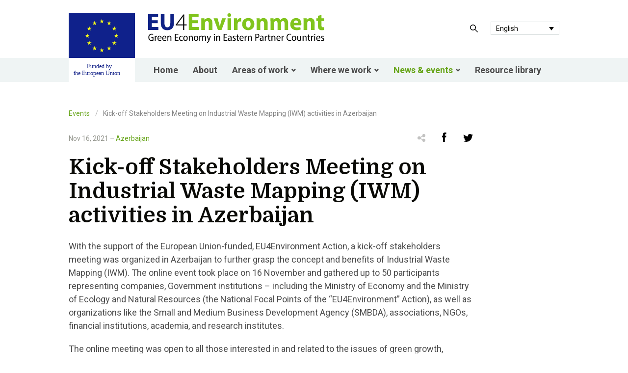

--- FILE ---
content_type: text/html; charset=UTF-8
request_url: https://www.eu4environment.org/events/kick-off-stakeholders-meeting-on-industrial-waste-mapping-iwm-activities-in-azerbaijan/
body_size: 13174
content:
<!doctype html>
<html lang="en-US">
<head>
  <meta charset="utf-8">
  <meta http-equiv="x-ua-compatible" content="ie=edge">
  <meta name="viewport" content="width=device-width, initial-scale=1, shrink-to-fit=no">
  <meta name='robots' content='index, follow, max-image-preview:large, max-snippet:-1, max-video-preview:-1' />
<link rel="alternate" hreflang="am" href="https://www.eu4environment.org/hy/events/kick-off-stakeholders-meeting-on-industrial-waste-mapping-iwm-activities-in-azerbaijan/" />
<link rel="alternate" hreflang="az" href="https://www.eu4environment.org/az/events/kick-off-stakeholders-meeting-on-industrial-waste-mapping-iwm-activities-in-azerbaijan/" />
<link rel="alternate" hreflang="en" href="https://www.eu4environment.org/events/kick-off-stakeholders-meeting-on-industrial-waste-mapping-iwm-activities-in-azerbaijan/" />
<link rel="alternate" hreflang="ro" href="https://www.eu4environment.org/ro/events/kick-off-stakeholders-meeting-on-industrial-waste-mapping-iwm-activities-in-azerbaijan/" />
<link rel="alternate" hreflang="ru" href="https://www.eu4environment.org/ru/events/kick-off-stakeholders-meeting-on-industrial-waste-mapping-iwm-activities-in-azerbaijan/" />
<link rel="alternate" hreflang="ge" href="https://www.eu4environment.org/ka/events/kick-off-stakeholders-meeting-on-industrial-waste-mapping-iwm-activities-in-azerbaijan/" />
<link rel="alternate" hreflang="uk" href="https://www.eu4environment.org/uk/events/kick-off-stakeholders-meeting-on-industrial-waste-mapping-iwm-activities-in-azerbaijan/" />
<link rel="alternate" hreflang="x-default" href="https://www.eu4environment.org/events/kick-off-stakeholders-meeting-on-industrial-waste-mapping-iwm-activities-in-azerbaijan/" />

	<!-- This site is optimized with the Yoast SEO plugin v22.9 - https://yoast.com/wordpress/plugins/seo/ -->
	<title>Kick-off Stakeholders Meeting on Industrial Waste Mapping (IWM) activities in Azerbaijan - EU4ENVIRONMENT</title>
	<link rel="canonical" href="https://www.eu4environment.org/ro/events/kick-off-stakeholders-meeting-on-industrial-waste-mapping-iwm-activities-in-azerbaijan/" />
	<meta property="og:locale" content="en_US" />
	<meta property="og:type" content="article" />
	<meta property="og:title" content="Kick-off Stakeholders Meeting on Industrial Waste Mapping (IWM) activities in Azerbaijan - EU4ENVIRONMENT" />
	<meta property="og:description" content="With the support of the European Union-funded, EU4Environment Action, a kick-off stakeholders meeting was organized in Azerbaijan to further grasp the concept and benefits of Industrial Waste Mapping (IWM). The online event took place on 16 November and gathered up to 50 participants representing companies, Government institutions &#8211; including the Ministry of Economy and the &hellip;" />
	<meta property="og:url" content="https://www.eu4environment.org/ro/events/kick-off-stakeholders-meeting-on-industrial-waste-mapping-iwm-activities-in-azerbaijan/" />
	<meta property="og:site_name" content="EU4ENVIRONMENT" />
	<meta property="article:modified_time" content="2021-11-30T18:07:07+00:00" />
	<meta name="twitter:card" content="summary_large_image" />
	<meta name="twitter:label1" content="Est. reading time" />
	<meta name="twitter:data1" content="3 minutes" />
	<script type="application/ld+json" class="yoast-schema-graph">{"@context":"https://schema.org","@graph":[{"@type":"WebPage","@id":"https://www.eu4environment.org/ro/events/kick-off-stakeholders-meeting-on-industrial-waste-mapping-iwm-activities-in-azerbaijan/","url":"https://www.eu4environment.org/ro/events/kick-off-stakeholders-meeting-on-industrial-waste-mapping-iwm-activities-in-azerbaijan/","name":"Kick-off Stakeholders Meeting on Industrial Waste Mapping (IWM) activities in Azerbaijan - EU4ENVIRONMENT","isPartOf":{"@id":"https://www.eu4environment.org/#website"},"datePublished":"2021-11-10T13:04:59+00:00","dateModified":"2021-11-30T18:07:07+00:00","breadcrumb":{"@id":"https://www.eu4environment.org/ro/events/kick-off-stakeholders-meeting-on-industrial-waste-mapping-iwm-activities-in-azerbaijan/#breadcrumb"},"inLanguage":"en-US","potentialAction":[{"@type":"ReadAction","target":["https://www.eu4environment.org/ro/events/kick-off-stakeholders-meeting-on-industrial-waste-mapping-iwm-activities-in-azerbaijan/"]}]},{"@type":"BreadcrumbList","@id":"https://www.eu4environment.org/ro/events/kick-off-stakeholders-meeting-on-industrial-waste-mapping-iwm-activities-in-azerbaijan/#breadcrumb","itemListElement":[{"@type":"ListItem","position":1,"name":"Events","item":"https://www.eu4environment.org/events/"},{"@type":"ListItem","position":2,"name":"Kick-off Stakeholders Meeting on Industrial Waste Mapping (IWM) activities in Azerbaijan"}]},{"@type":"WebSite","@id":"https://www.eu4environment.org/#website","url":"https://www.eu4environment.org/","name":"EU4ENVIRONMENT","description":"Armenia, Azerbaijan, Belarus, Georgia, Republic of Modova, Ukraine","potentialAction":[{"@type":"SearchAction","target":{"@type":"EntryPoint","urlTemplate":"https://www.eu4environment.org/?s={search_term_string}"},"query-input":"required name=search_term_string"}],"inLanguage":"en-US"}]}</script>
	<!-- / Yoast SEO plugin. -->


<script type="text/javascript">
/* <![CDATA[ */
window._wpemojiSettings = {"baseUrl":"https:\/\/s.w.org\/images\/core\/emoji\/15.0.3\/72x72\/","ext":".png","svgUrl":"https:\/\/s.w.org\/images\/core\/emoji\/15.0.3\/svg\/","svgExt":".svg","source":{"concatemoji":"https:\/\/www.eu4environment.org\/wp\/wp-includes\/js\/wp-emoji-release.min.js?ver=6.5.5"}};
/*! This file is auto-generated */
!function(i,n){var o,s,e;function c(e){try{var t={supportTests:e,timestamp:(new Date).valueOf()};sessionStorage.setItem(o,JSON.stringify(t))}catch(e){}}function p(e,t,n){e.clearRect(0,0,e.canvas.width,e.canvas.height),e.fillText(t,0,0);var t=new Uint32Array(e.getImageData(0,0,e.canvas.width,e.canvas.height).data),r=(e.clearRect(0,0,e.canvas.width,e.canvas.height),e.fillText(n,0,0),new Uint32Array(e.getImageData(0,0,e.canvas.width,e.canvas.height).data));return t.every(function(e,t){return e===r[t]})}function u(e,t,n){switch(t){case"flag":return n(e,"\ud83c\udff3\ufe0f\u200d\u26a7\ufe0f","\ud83c\udff3\ufe0f\u200b\u26a7\ufe0f")?!1:!n(e,"\ud83c\uddfa\ud83c\uddf3","\ud83c\uddfa\u200b\ud83c\uddf3")&&!n(e,"\ud83c\udff4\udb40\udc67\udb40\udc62\udb40\udc65\udb40\udc6e\udb40\udc67\udb40\udc7f","\ud83c\udff4\u200b\udb40\udc67\u200b\udb40\udc62\u200b\udb40\udc65\u200b\udb40\udc6e\u200b\udb40\udc67\u200b\udb40\udc7f");case"emoji":return!n(e,"\ud83d\udc26\u200d\u2b1b","\ud83d\udc26\u200b\u2b1b")}return!1}function f(e,t,n){var r="undefined"!=typeof WorkerGlobalScope&&self instanceof WorkerGlobalScope?new OffscreenCanvas(300,150):i.createElement("canvas"),a=r.getContext("2d",{willReadFrequently:!0}),o=(a.textBaseline="top",a.font="600 32px Arial",{});return e.forEach(function(e){o[e]=t(a,e,n)}),o}function t(e){var t=i.createElement("script");t.src=e,t.defer=!0,i.head.appendChild(t)}"undefined"!=typeof Promise&&(o="wpEmojiSettingsSupports",s=["flag","emoji"],n.supports={everything:!0,everythingExceptFlag:!0},e=new Promise(function(e){i.addEventListener("DOMContentLoaded",e,{once:!0})}),new Promise(function(t){var n=function(){try{var e=JSON.parse(sessionStorage.getItem(o));if("object"==typeof e&&"number"==typeof e.timestamp&&(new Date).valueOf()<e.timestamp+604800&&"object"==typeof e.supportTests)return e.supportTests}catch(e){}return null}();if(!n){if("undefined"!=typeof Worker&&"undefined"!=typeof OffscreenCanvas&&"undefined"!=typeof URL&&URL.createObjectURL&&"undefined"!=typeof Blob)try{var e="postMessage("+f.toString()+"("+[JSON.stringify(s),u.toString(),p.toString()].join(",")+"));",r=new Blob([e],{type:"text/javascript"}),a=new Worker(URL.createObjectURL(r),{name:"wpTestEmojiSupports"});return void(a.onmessage=function(e){c(n=e.data),a.terminate(),t(n)})}catch(e){}c(n=f(s,u,p))}t(n)}).then(function(e){for(var t in e)n.supports[t]=e[t],n.supports.everything=n.supports.everything&&n.supports[t],"flag"!==t&&(n.supports.everythingExceptFlag=n.supports.everythingExceptFlag&&n.supports[t]);n.supports.everythingExceptFlag=n.supports.everythingExceptFlag&&!n.supports.flag,n.DOMReady=!1,n.readyCallback=function(){n.DOMReady=!0}}).then(function(){return e}).then(function(){var e;n.supports.everything||(n.readyCallback(),(e=n.source||{}).concatemoji?t(e.concatemoji):e.wpemoji&&e.twemoji&&(t(e.twemoji),t(e.wpemoji)))}))}((window,document),window._wpemojiSettings);
/* ]]> */
</script>
<style id='wp-emoji-styles-inline-css' type='text/css'>

	img.wp-smiley, img.emoji {
		display: inline !important;
		border: none !important;
		box-shadow: none !important;
		height: 1em !important;
		width: 1em !important;
		margin: 0 0.07em !important;
		vertical-align: -0.1em !important;
		background: none !important;
		padding: 0 !important;
	}
</style>
<link rel='stylesheet' id='wp-block-library-css' href='https://www.eu4environment.org/wp/wp-includes/css/dist/block-library/style.min.css?ver=6.5.5' type='text/css' media='all' />
<style id='global-styles-inline-css' type='text/css'>
body{--wp--preset--color--black: #000000;--wp--preset--color--cyan-bluish-gray: #abb8c3;--wp--preset--color--white: #ffffff;--wp--preset--color--pale-pink: #f78da7;--wp--preset--color--vivid-red: #cf2e2e;--wp--preset--color--luminous-vivid-orange: #ff6900;--wp--preset--color--luminous-vivid-amber: #fcb900;--wp--preset--color--light-green-cyan: #7bdcb5;--wp--preset--color--vivid-green-cyan: #00d084;--wp--preset--color--pale-cyan-blue: #8ed1fc;--wp--preset--color--vivid-cyan-blue: #0693e3;--wp--preset--color--vivid-purple: #9b51e0;--wp--preset--gradient--vivid-cyan-blue-to-vivid-purple: linear-gradient(135deg,rgba(6,147,227,1) 0%,rgb(155,81,224) 100%);--wp--preset--gradient--light-green-cyan-to-vivid-green-cyan: linear-gradient(135deg,rgb(122,220,180) 0%,rgb(0,208,130) 100%);--wp--preset--gradient--luminous-vivid-amber-to-luminous-vivid-orange: linear-gradient(135deg,rgba(252,185,0,1) 0%,rgba(255,105,0,1) 100%);--wp--preset--gradient--luminous-vivid-orange-to-vivid-red: linear-gradient(135deg,rgba(255,105,0,1) 0%,rgb(207,46,46) 100%);--wp--preset--gradient--very-light-gray-to-cyan-bluish-gray: linear-gradient(135deg,rgb(238,238,238) 0%,rgb(169,184,195) 100%);--wp--preset--gradient--cool-to-warm-spectrum: linear-gradient(135deg,rgb(74,234,220) 0%,rgb(151,120,209) 20%,rgb(207,42,186) 40%,rgb(238,44,130) 60%,rgb(251,105,98) 80%,rgb(254,248,76) 100%);--wp--preset--gradient--blush-light-purple: linear-gradient(135deg,rgb(255,206,236) 0%,rgb(152,150,240) 100%);--wp--preset--gradient--blush-bordeaux: linear-gradient(135deg,rgb(254,205,165) 0%,rgb(254,45,45) 50%,rgb(107,0,62) 100%);--wp--preset--gradient--luminous-dusk: linear-gradient(135deg,rgb(255,203,112) 0%,rgb(199,81,192) 50%,rgb(65,88,208) 100%);--wp--preset--gradient--pale-ocean: linear-gradient(135deg,rgb(255,245,203) 0%,rgb(182,227,212) 50%,rgb(51,167,181) 100%);--wp--preset--gradient--electric-grass: linear-gradient(135deg,rgb(202,248,128) 0%,rgb(113,206,126) 100%);--wp--preset--gradient--midnight: linear-gradient(135deg,rgb(2,3,129) 0%,rgb(40,116,252) 100%);--wp--preset--font-size--small: 13px;--wp--preset--font-size--medium: 20px;--wp--preset--font-size--large: 36px;--wp--preset--font-size--x-large: 42px;--wp--preset--spacing--20: 0.44rem;--wp--preset--spacing--30: 0.67rem;--wp--preset--spacing--40: 1rem;--wp--preset--spacing--50: 1.5rem;--wp--preset--spacing--60: 2.25rem;--wp--preset--spacing--70: 3.38rem;--wp--preset--spacing--80: 5.06rem;--wp--preset--shadow--natural: 6px 6px 9px rgba(0, 0, 0, 0.2);--wp--preset--shadow--deep: 12px 12px 50px rgba(0, 0, 0, 0.4);--wp--preset--shadow--sharp: 6px 6px 0px rgba(0, 0, 0, 0.2);--wp--preset--shadow--outlined: 6px 6px 0px -3px rgba(255, 255, 255, 1), 6px 6px rgba(0, 0, 0, 1);--wp--preset--shadow--crisp: 6px 6px 0px rgba(0, 0, 0, 1);}body { margin: 0; }.wp-site-blocks > .alignleft { float: left; margin-right: 2em; }.wp-site-blocks > .alignright { float: right; margin-left: 2em; }.wp-site-blocks > .aligncenter { justify-content: center; margin-left: auto; margin-right: auto; }:where(.is-layout-flex){gap: 0.5em;}:where(.is-layout-grid){gap: 0.5em;}body .is-layout-flow > .alignleft{float: left;margin-inline-start: 0;margin-inline-end: 2em;}body .is-layout-flow > .alignright{float: right;margin-inline-start: 2em;margin-inline-end: 0;}body .is-layout-flow > .aligncenter{margin-left: auto !important;margin-right: auto !important;}body .is-layout-constrained > .alignleft{float: left;margin-inline-start: 0;margin-inline-end: 2em;}body .is-layout-constrained > .alignright{float: right;margin-inline-start: 2em;margin-inline-end: 0;}body .is-layout-constrained > .aligncenter{margin-left: auto !important;margin-right: auto !important;}body .is-layout-constrained > :where(:not(.alignleft):not(.alignright):not(.alignfull)){margin-left: auto !important;margin-right: auto !important;}body .is-layout-flex{display: flex;}body .is-layout-flex{flex-wrap: wrap;align-items: center;}body .is-layout-flex > *{margin: 0;}body .is-layout-grid{display: grid;}body .is-layout-grid > *{margin: 0;}body{padding-top: 0px;padding-right: 0px;padding-bottom: 0px;padding-left: 0px;}a:where(:not(.wp-element-button)){text-decoration: underline;}.wp-element-button, .wp-block-button__link{background-color: #32373c;border-width: 0;color: #fff;font-family: inherit;font-size: inherit;line-height: inherit;padding: calc(0.667em + 2px) calc(1.333em + 2px);text-decoration: none;}.has-black-color{color: var(--wp--preset--color--black) !important;}.has-cyan-bluish-gray-color{color: var(--wp--preset--color--cyan-bluish-gray) !important;}.has-white-color{color: var(--wp--preset--color--white) !important;}.has-pale-pink-color{color: var(--wp--preset--color--pale-pink) !important;}.has-vivid-red-color{color: var(--wp--preset--color--vivid-red) !important;}.has-luminous-vivid-orange-color{color: var(--wp--preset--color--luminous-vivid-orange) !important;}.has-luminous-vivid-amber-color{color: var(--wp--preset--color--luminous-vivid-amber) !important;}.has-light-green-cyan-color{color: var(--wp--preset--color--light-green-cyan) !important;}.has-vivid-green-cyan-color{color: var(--wp--preset--color--vivid-green-cyan) !important;}.has-pale-cyan-blue-color{color: var(--wp--preset--color--pale-cyan-blue) !important;}.has-vivid-cyan-blue-color{color: var(--wp--preset--color--vivid-cyan-blue) !important;}.has-vivid-purple-color{color: var(--wp--preset--color--vivid-purple) !important;}.has-black-background-color{background-color: var(--wp--preset--color--black) !important;}.has-cyan-bluish-gray-background-color{background-color: var(--wp--preset--color--cyan-bluish-gray) !important;}.has-white-background-color{background-color: var(--wp--preset--color--white) !important;}.has-pale-pink-background-color{background-color: var(--wp--preset--color--pale-pink) !important;}.has-vivid-red-background-color{background-color: var(--wp--preset--color--vivid-red) !important;}.has-luminous-vivid-orange-background-color{background-color: var(--wp--preset--color--luminous-vivid-orange) !important;}.has-luminous-vivid-amber-background-color{background-color: var(--wp--preset--color--luminous-vivid-amber) !important;}.has-light-green-cyan-background-color{background-color: var(--wp--preset--color--light-green-cyan) !important;}.has-vivid-green-cyan-background-color{background-color: var(--wp--preset--color--vivid-green-cyan) !important;}.has-pale-cyan-blue-background-color{background-color: var(--wp--preset--color--pale-cyan-blue) !important;}.has-vivid-cyan-blue-background-color{background-color: var(--wp--preset--color--vivid-cyan-blue) !important;}.has-vivid-purple-background-color{background-color: var(--wp--preset--color--vivid-purple) !important;}.has-black-border-color{border-color: var(--wp--preset--color--black) !important;}.has-cyan-bluish-gray-border-color{border-color: var(--wp--preset--color--cyan-bluish-gray) !important;}.has-white-border-color{border-color: var(--wp--preset--color--white) !important;}.has-pale-pink-border-color{border-color: var(--wp--preset--color--pale-pink) !important;}.has-vivid-red-border-color{border-color: var(--wp--preset--color--vivid-red) !important;}.has-luminous-vivid-orange-border-color{border-color: var(--wp--preset--color--luminous-vivid-orange) !important;}.has-luminous-vivid-amber-border-color{border-color: var(--wp--preset--color--luminous-vivid-amber) !important;}.has-light-green-cyan-border-color{border-color: var(--wp--preset--color--light-green-cyan) !important;}.has-vivid-green-cyan-border-color{border-color: var(--wp--preset--color--vivid-green-cyan) !important;}.has-pale-cyan-blue-border-color{border-color: var(--wp--preset--color--pale-cyan-blue) !important;}.has-vivid-cyan-blue-border-color{border-color: var(--wp--preset--color--vivid-cyan-blue) !important;}.has-vivid-purple-border-color{border-color: var(--wp--preset--color--vivid-purple) !important;}.has-vivid-cyan-blue-to-vivid-purple-gradient-background{background: var(--wp--preset--gradient--vivid-cyan-blue-to-vivid-purple) !important;}.has-light-green-cyan-to-vivid-green-cyan-gradient-background{background: var(--wp--preset--gradient--light-green-cyan-to-vivid-green-cyan) !important;}.has-luminous-vivid-amber-to-luminous-vivid-orange-gradient-background{background: var(--wp--preset--gradient--luminous-vivid-amber-to-luminous-vivid-orange) !important;}.has-luminous-vivid-orange-to-vivid-red-gradient-background{background: var(--wp--preset--gradient--luminous-vivid-orange-to-vivid-red) !important;}.has-very-light-gray-to-cyan-bluish-gray-gradient-background{background: var(--wp--preset--gradient--very-light-gray-to-cyan-bluish-gray) !important;}.has-cool-to-warm-spectrum-gradient-background{background: var(--wp--preset--gradient--cool-to-warm-spectrum) !important;}.has-blush-light-purple-gradient-background{background: var(--wp--preset--gradient--blush-light-purple) !important;}.has-blush-bordeaux-gradient-background{background: var(--wp--preset--gradient--blush-bordeaux) !important;}.has-luminous-dusk-gradient-background{background: var(--wp--preset--gradient--luminous-dusk) !important;}.has-pale-ocean-gradient-background{background: var(--wp--preset--gradient--pale-ocean) !important;}.has-electric-grass-gradient-background{background: var(--wp--preset--gradient--electric-grass) !important;}.has-midnight-gradient-background{background: var(--wp--preset--gradient--midnight) !important;}.has-small-font-size{font-size: var(--wp--preset--font-size--small) !important;}.has-medium-font-size{font-size: var(--wp--preset--font-size--medium) !important;}.has-large-font-size{font-size: var(--wp--preset--font-size--large) !important;}.has-x-large-font-size{font-size: var(--wp--preset--font-size--x-large) !important;}
.wp-block-navigation a:where(:not(.wp-element-button)){color: inherit;}
:where(.wp-block-post-template.is-layout-flex){gap: 1.25em;}:where(.wp-block-post-template.is-layout-grid){gap: 1.25em;}
:where(.wp-block-columns.is-layout-flex){gap: 2em;}:where(.wp-block-columns.is-layout-grid){gap: 2em;}
.wp-block-pullquote{font-size: 1.5em;line-height: 1.6;}
</style>
<link rel='stylesheet' id='wpml-blocks-css' href='https://www.eu4environment.org/app/plugins/sitepress-multilingual-cms/dist/css/blocks/styles.css?ver=4.6.11' type='text/css' media='all' />
<link rel='stylesheet' id='wpml-legacy-dropdown-0-css' href='https://www.eu4environment.org/app/plugins/sitepress-multilingual-cms/templates/language-switchers/legacy-dropdown/style.min.css?ver=1' type='text/css' media='all' />
<style id='wpml-legacy-dropdown-0-inline-css' type='text/css'>
.wpml-ls-sidebars-sidebar-primary, .wpml-ls-sidebars-sidebar-primary .wpml-ls-sub-menu, .wpml-ls-sidebars-sidebar-primary a {border-color:#dbe0e0;}.wpml-ls-sidebars-sidebar-primary a, .wpml-ls-sidebars-sidebar-primary .wpml-ls-sub-menu a, .wpml-ls-sidebars-sidebar-primary .wpml-ls-sub-menu a:link, .wpml-ls-sidebars-sidebar-primary li:not(.wpml-ls-current-language) .wpml-ls-link, .wpml-ls-sidebars-sidebar-primary li:not(.wpml-ls-current-language) .wpml-ls-link:link {color:#0a0a06;}.wpml-ls-sidebars-sidebar-primary a, .wpml-ls-sidebars-sidebar-primary .wpml-ls-sub-menu a:hover,.wpml-ls-sidebars-sidebar-primary .wpml-ls-sub-menu a:focus, .wpml-ls-sidebars-sidebar-primary .wpml-ls-sub-menu a:link:hover, .wpml-ls-sidebars-sidebar-primary .wpml-ls-sub-menu a:link:focus {color:#67a51a;}.wpml-ls-sidebars-sidebar-primary .wpml-ls-current-language > a {color:#0a0a06;}.wpml-ls-sidebars-sidebar-primary .wpml-ls-current-language:hover>a, .wpml-ls-sidebars-sidebar-primary .wpml-ls-current-language>a:focus {color:#0a0a06;}
</style>
<link rel='stylesheet' id='wpml-legacy-horizontal-list-0-css' href='https://www.eu4environment.org/app/plugins/sitepress-multilingual-cms/templates/language-switchers/legacy-list-horizontal/style.min.css?ver=1' type='text/css' media='all' />
<link rel='stylesheet' id='wpml-legacy-vertical-list-0-css' href='https://www.eu4environment.org/app/plugins/sitepress-multilingual-cms/templates/language-switchers/legacy-list-vertical/style.min.css?ver=1' type='text/css' media='all' />
<style id='wpml-legacy-vertical-list-0-inline-css' type='text/css'>
.wpml-ls-sidebars-sidebar-footer a, .wpml-ls-sidebars-sidebar-footer .wpml-ls-sub-menu a, .wpml-ls-sidebars-sidebar-footer .wpml-ls-sub-menu a:link, .wpml-ls-sidebars-sidebar-footer li:not(.wpml-ls-current-language) .wpml-ls-link, .wpml-ls-sidebars-sidebar-footer li:not(.wpml-ls-current-language) .wpml-ls-link:link {color:#4b4b4b;}.wpml-ls-sidebars-sidebar-footer a, .wpml-ls-sidebars-sidebar-footer .wpml-ls-sub-menu a:hover,.wpml-ls-sidebars-sidebar-footer .wpml-ls-sub-menu a:focus, .wpml-ls-sidebars-sidebar-footer .wpml-ls-sub-menu a:link:hover, .wpml-ls-sidebars-sidebar-footer .wpml-ls-sub-menu a:link:focus {color:#4b4b4b;}
</style>
<link rel='stylesheet' id='sage/main.css-css' href='https://www.eu4environment.org/app/themes/eu4env/dist/styles/main.css' type='text/css' media='all' />
<script type="text/javascript" src="https://www.eu4environment.org/app/plugins/sitepress-multilingual-cms/templates/language-switchers/legacy-dropdown/script.min.js?ver=1" id="wpml-legacy-dropdown-0-js"></script>
<script type="text/javascript" src="https://www.eu4environment.org/wp/wp-includes/js/jquery/jquery.min.js?ver=3.7.1" id="jquery-core-js"></script>
<script type="text/javascript" src="https://www.eu4environment.org/wp/wp-includes/js/jquery/jquery-migrate.min.js?ver=3.4.1" id="jquery-migrate-js"></script>
<link rel="https://api.w.org/" href="https://www.eu4environment.org/wp-json/" /><link rel="EditURI" type="application/rsd+xml" title="RSD" href="https://www.eu4environment.org/wp/xmlrpc.php?rsd" />
<meta name="generator" content="WordPress 6.5.5" />
<link rel='shortlink' href='https://www.eu4environment.org/?p=6003' />
<link rel="alternate" type="application/json+oembed" href="https://www.eu4environment.org/wp-json/oembed/1.0/embed?url=https%3A%2F%2Fwww.eu4environment.org%2Fevents%2Fkick-off-stakeholders-meeting-on-industrial-waste-mapping-iwm-activities-in-azerbaijan%2F" />
<link rel="alternate" type="text/xml+oembed" href="https://www.eu4environment.org/wp-json/oembed/1.0/embed?url=https%3A%2F%2Fwww.eu4environment.org%2Fevents%2Fkick-off-stakeholders-meeting-on-industrial-waste-mapping-iwm-activities-in-azerbaijan%2F&#038;format=xml" />
<meta name="generator" content="WPML ver:4.6.11 stt:47,66,2,67,30,31,50;" />
<link rel="icon" href="https://www.eu4environment.org/app/uploads/2021/03/cropped-favicon-2-32x32.png" sizes="32x32" />
<link rel="icon" href="https://www.eu4environment.org/app/uploads/2021/03/cropped-favicon-2-192x192.png" sizes="192x192" />
<link rel="apple-touch-icon" href="https://www.eu4environment.org/app/uploads/2021/03/cropped-favicon-2-180x180.png" />
<meta name="msapplication-TileImage" content="https://www.eu4environment.org/app/uploads/2021/03/cropped-favicon-2-270x270.png" />

  <!-- Global site tag (gtag.js) - Google Analytics -->
  <script async src="https://www.googletagmanager.com/gtag/js?id=UA-179784139-1"></script>
  <script>
    window.dataLayer = window.dataLayer || [];
    function gtag(){dataLayer.push(arguments);}
    gtag('js', new Date());
   
    gtag('config', 'UA-179784139-1');
  </script>
</head>
<body class="events-template-default single single-events postid-6003 kick-off-stakeholders-meeting-on-industrial-waste-mapping-iwm-activities-in-azerbaijan app-data index-data singular-data single-data single-events-data single-events-kick-off-stakeholders-meeting-on-industrial-waste-mapping-iwm-activities-in-azerbaijan-data">
    <style type="text/css">
	.search-icon {
		width: 16px;
	}

	#header-search-button {
		display: -webkit-box;
		display: -moz-box;
		display: -ms-flexbox;
		display: -webkit-flex;
		display: flex;
		flex: 1 1;
		-webkit-flex: initial;
		-webkit-align-items: center;
		-moz-align-items: center;
		-ms-align-items: center;
		align-items: center;
		-webkit-justify-content: center;
		-moz-justify-content: center;
		-ms-justify-content: center;
		justify-content: center;
		-ms-flex-pack: center;
		width: 54px;
		height: 54px;

		max-width: 54px;
		max-height: 54px;
	}

	@media  screen and (max-width: 1107px) {
		#header-search-button {
			background-color: #f9f9f9;
			width: 54px;
			height: 54px;
		}
	}

	@media  screen and (max-width: 767px) {
		#header-search-button {
			width: 41px;
			height: 41px;
		}
	}

	.navbar-burger {
		z-index: 2;
		width: 54px;
		height: 54px;
		background-color: #eff4f4;
	}

	@media  screen and (max-width: 767px) {
		.navbar-burger {
			width: 41px;
			height: 41px;
		}
	}

	@media  screen and (max-width: 1107px) {
		.is-open .navbar-burger {
			position: fixed;
			top: 0;
			right: 0;
		}
	}

	.container-full--header {
		margin-bottom: 54px;
	}

	@media  screen and (min-width: 1108px) {
		.container-full--header {
			position: relative;
		}

		.container-full--header::before {
			content: "";
			display: inline-block;
			position: absolute;
			bottom: 0;
			left: 0;
			width: 100%;
			height: 49px;
			background-color: #eff4f4;
		}
	}

	@media  screen and (max-width: 1107px) {
		.container-full--header>.container {
			margin: 0;
		}
	}

	@media  screen and (min-width: 1108px) {
		.navbar {
			width: 100%;
			background-color: #eff4f4;
		}
	}

	.navbar .navbar-menu {
		width: 100%;
		display: -webkit-box;
		display: -moz-box;
		display: -ms-flexbox;
		display: -webkit-flex;
		display: flex;
		flex: 1 1;
		-webkit-flex: initial;
		-webkit-align-items: center;
		-moz-align-items: center;
		-ms-align-items: center;
		align-items: center;
		-webkit-justify-content: center;
		-moz-justify-content: center;
		-ms-justify-content: center;
		justify-content: center;
		-ms-flex-pack: center;
		height: 49px;
	}

	@media  screen and (min-width: 1108px) {
		.navbar .navbar-menu>div:last-child {
			width: 100%;
			height: 100%;
			display: -webkit-box;
			display: -moz-box;
			display: -ms-flexbox;
			display: -webkit-flex;
			display: flex;
			flex: 1 1;
			-webkit-flex: initial;
			-webkit-align-items: stretch;
			-moz-align-items: stretch;
			-ms-align-items: stretch;
			align-items: stretch;
			-webkit-justify-content: center;
			-moz-justify-content: center;
			-ms-justify-content: center;
			justify-content: center;
			-ms-flex-pack: center;
		}

		.navbar .navbar-menu .navbar-item:not(.has-dropdown),
		.navbar .navbar-menu .navbar-link {
			padding: 0 1.5rem;
		}
		  :lang(hy-AM) .navbar .navbar-menu .navbar-item:not(.has-dropdown),
  :lang(ru-RU)  .navbar .navbar-menu .navbar-item:not(.has-dropdown),
  :lang(ka)  .navbar .navbar-menu .navbar-item:not(.has-dropdown),
  :lang(ge)  .navbar .navbar-menu .navbar-item:not(.has-dropdown),
  :lang(az)  .navbar .navbar-menu .navbar-item:not(.has-dropdown), 
  :lang(hy-AM) .navbar .navbar-menu .navbar-link ,
  :lang(ru-RU)  .navbar .navbar-menu .navbar-link ,
  :lang(ka)  .navbar .navbar-menu .navbar-link ,
  :lang(ge)  .navbar .navbar-menu .navbar-link ,
  :lang(az)  .navbar .navbar-menu .navbar-link  {
   
			padding: 0 .5rem;
		}

		.navbar .navbar-menu .navbar-link+.navbar-dropdown>.navbar-item {
			padding: 1.5rem 4rem;
		}
	}

	@media  screen and (max-width: 1107px) {
		.navbar .navbar-menu {
			position: fixed;
			top: 0;
			left: 0;
			right: 0;
			bottom: 0;
			width: 100vw;
			height: 100vh;
			visibility: hidden;
			background-color: unset;
			transition: visibility 0.01s linear 0.6s;
		}

		.navbar .navbar-menu>div:last-child {
			opacity: 0;
			visibility: hidden;
			width: 100%;
			height: calc(100vh - 41px);
			margin-top: 41px;
			z-index: 1;
			overflow-y: auto;
			padding-bottom: 2.7em;
			/* stylelint-disable */
			transition: opacity 0.3s ease-in-out, visibility 0.01s ease-in-out 0.3s;
			/* stylelint-enable */
		}

		.navbar .navbar-menu>div:last-child .navbar-item:not(.has-dropdown),
		.navbar .navbar-menu>div:last-child .navbar-link {
			padding: 1.5rem 27px;
			font-size: 2.25rem;
		}

		.navbar .navbar-menu.is-active {
			visibility: visible;
			transition: visibility 0.01s linear;
		}

		.navbar .navbar-menu.is-active>div:last-child {
			opacity: 1;
			visibility: visible;
			/* stylelint-disable */
			transition: opacity 0.3s ease-in-out 0.3s, visibility 0.01s ease-in-out 0.3s;
			/* stylelint-enable */
		}
	}

	.header-wrapper {
		display: -webkit-box;
		display: -moz-box;
		display: -ms-flexbox;
		display: -webkit-flex;
		display: flex;
		flex: 1 1;
		-webkit-flex: initial;
		-webkit-align-items: flex-start;
		-moz-align-items: flex-start;
		-ms-align-items: flex-start;
		align-items: flex-start;
	}

	@media  screen and (min-width: 1108px) {
		.header-wrapper {
			padding-top: 27px;
			min-height: 167px;
		}
	}

	.header__right-part {
		display: -webkit-box;
		display: -moz-box;
		display: -ms-flexbox;
		display: -webkit-flex;
		display: flex;
		flex: 1 1;
		-webkit-flex: initial;
		-webkit-align-items: center;
		-moz-align-items: center;
		-ms-align-items: center;
		align-items: center;
		width: 100%;
	}

	@media  screen and (min-width: 1108px) {
		.header__right-part {
			-webkit-flex-direction: column;
			-moz-flex-direction: column;
			-ms-flex-direction: column;
			flex-direction: column;
		}

		.header__right-part,
		.header__left-part {
			min-height: 140px
		}
	}

	@media  screen and (max-width: 1107px) {
		.header__right-part {
			-webkit-flex-direction: row;
			-moz-flex-direction: row;
			-ms-flex-direction: row;
			flex-direction: row;
			-webkit-flex: initial;
			-webkit-align-items: flex-start;
			-moz-align-items: flex-start;
			-ms-align-items: flex-start;
			align-items: flex-start;
		}
	}

	.navbar-item,
	.banner .nav li,
	.navbar-link {
		font-weight: 600;
		color: #4b4b4b;
	}

	.navbar-link:not(.is-arrowless) {
		padding-right: 1.2em;
	}

	.navbar-link:not(.is-arrowless)::after {
		border-left: 2.75px solid #4b4b4b;
		border-bottom: 2.75px solid #4b4b4b;
		height: 0.4em;
		width: 0.4em;
		margin-top: -0.275em;
	}

	@media  screen and (max-width: 1107px) {
		.navbar-link:not(.is-arrowless)::after {
			right: 27px;
		}
	}

	@media  screen and (min-width: 1108px) {
		.navbar-link:not(.is-arrowless)::after {
			right: 0;
		}
	}

	.navbar-item.has-dropdown {
		padding: 0 1.5rem 0 0;
	}

	a.navbar-item:focus,
	a.navbar-item:focus-within,
	a.navbar-item:hover,
	a.navbar-item.is-active,
	.navbar-link:focus,
	.navbar-link:focus-within,
	.navbar-link:hover,
	.navbar-link.is-active,
	.navbar-item.has-dropdown:focus .navbar-link,
	.navbar-item.has-dropdown:hover .navbar-link,
	.navbar-item.has-dropdown.is-active .navbar-link {
		background-color: unset;
	}

	.navbar-item img {
		max-height: unset;
	}

	.header__brand-part {
		display: -webkit-box;
		display: -moz-box;
		display: -ms-flexbox;
		display: -webkit-flex;
		display: flex;
		flex: 1 1;
		-webkit-flex: initial;
		-webkit-align-items: center;
		-moz-align-items: center;
		-ms-align-items: center;
		align-items: center;
		-webkit-justify-content: space-between;
		-moz-justify-content: space-between;
		-ms-justify-content: space-between;
		justify-content: space-between;
		-ms-flex-pack: space-between;
		width: 100%;
	}

	.header__brand-part>div {
		display: -webkit-box;
		display: -moz-box;
		display: -ms-flexbox;
		display: -webkit-flex;
		display: flex;
		flex: 1 1;
		-webkit-flex: initial;
		-webkit-align-items: center;
		-moz-align-items: center;
		-ms-align-items: center;
		align-items: center;

	}

	@media  screen and (max-width: 1107px) {
		.header__brand-part {
			-webkit-align-items: flex-start;
			-moz-align-items: flex-start;
			-ms-align-items: flex-start;
			align-items: flex-start;
		}
	}

	@media  screen and (min-width: 1108px) {
		.header__brand-part {
			margin-bottom: 30px;
			min-height: 61px;
		}

		.header__brand-part a.navbar-item,
		.header__brand-part a.navbar-item img {
			min-height: 61px;
			min-width: 424px;
		}
	}

	@media  screen and (max-width: 1107px) {
		.header__brand-part>.navbar-item {
			max-width: calc(100% - 41px - 15px);
		}

		.header__brand-part>div {
			-webkit-box-orient: horizontal;
			-webkit-box-direction: reverse;
			-ms-flex-direction: row-reverse;
			flex-direction: row-reverse;

		}

		#header-search-button {
			margin-left: 1rem;
		}
	}

	@media  screen and (min-width: 768px) {
		.wpml-ls-sidebars-sidebar-primary {
			font-size: 14px;
		}
	}

	@media  screen and (max-width: 1107px) {
		.header__brand-part .navbar-item img {
			padding-left: 1.5rem;
			padding-top: 1.5rem;
			width: 200px;
		}
	}

	@media  screen and (min-width: 1108px) {
		.header__brand-part .navbar-item img {
			padding-left: 27px;
			width: 424px;
			min-height: 140px;
		}
	}

	.header__left-part .navbar-item img {
		width: 135px;
		min-width: 135px;
		display: block;
	}

	.navbar-dropdown {
		border-top: 0;
		font-size: inherit;
		border-radius: 3px;
		padding: 12px 0;
	}

	@media  screen and (max-width: 1107px) {
		.header__left-part .navbar-item img {
			width: 80px;
			min-width: 80px;
		}

		.navbar-dropdown {
			position: relative;
			padding: 0;
			border-bottom: 1px solid #dbe0e0;
		}

		.navbar-dropdown:not(.is-open-mobile) {
			display: none
		}

		.navbar-dropdown.is-open-mobile {
			display: block
		}

		.navbar-dropdown.is-open-mobile a.navbar-item {
			padding: 1.5rem 4rem !important;
		}
	}

	@media  screen and (max-width: 767px) {
		.header__left-part .navbar-item img {
			width: 59px;
			min-width: 59px;
		}

		.wpml-ls-sidebars-sidebar-footer .wpml-ls-link {
			padding: 13.5px 0;

		}

		.wpml-ls-sidebars-sidebar-footer {
			min-width: 100%;
			font-size: 14px;
		}
	}

	@media  screen and (min-width: 1108px) {
		.navbar-dropdown {
			box-shadow: 0 16px 16px rgba(10, 10, 6, 0.05);
		}

		.navbar-item.has-dropdown:hover .navbar-dropdown {
			display: block !important;
			visibility: visible;
		}
	}

	.navbar-dropdown a.navbar-item {
		padding: 1.5rem 4rem;
	}

	.navbar-dropdown a.navbar-item:hover {
		background-color: unset;
		color: #67a51a;
	}

	.nav-bg {
		position: absolute;
		top: 0;
		left: 0;
		right: 0;
		bottom: 0;
		z-index: 1;
		display: none;
		visibility: hidden;
	}

	.is-open .nav-bg {
		display: block;
		visibility: visible;
	}

	.background {
		position: absolute;
		display: flex;
		flex-flow: column;
		align-items: stretch;
		top: 0;
		left: 0;
		right: 0;
		bottom: -2px;
	}

	@media  screen and (min-width: 1108px) {
		.background {
			display: none;
		}

		.wpml-ls-legacy-dropdown-click, .wpml-ls-sidebars-sidebar-primary {
			width: 10em;
		}
		
	}

	.background .portion {
		flex: 1 1 100%;
		transition: transform 0.3s ease-in-out 0.3s;
		background: #eff4f4;
	}

	.background .portion:not(:first-child) {
		margin-top: -1px;
	}

	.background .portion:nth-child(odd) {
		transform: translateX(-100%);
	}

	.background .portion:nth-child(even) {
		transform: translateX(100%);
	}

	.is-active .background .portion {
		transform: translateX(0%);
		transition: transform 0.3s ease-in-out;
	}
</style>

<div class="container-full container-full--header">
	<div class="container">
		<div class="header-wrapper">
			<div class="header__left-part">
				<a class="navbar-item p-a-0" href="https://www.eu4environment.org/">

					<img class="is-hidden-touch"
						src="https://www.eu4environment.org/app/themes/eu4env/resources/assets/images/logos/founded-by-eu.svg"
						alt="logo Union Européenne">
					<img class="is-hidden-desktop"
						src="https://www.eu4environment.org/app/themes/eu4env/resources/assets/images/logos/eu-flag.svg"
						alt="logo Union Européenne">
				</a>
			</div>
			<div class="header__right-part">
				<div class="header__brand-part">
					<a class="navbar-item p-a-0" href="https://www.eu4environment.org/">
						<img src="https://www.eu4environment.org/app/themes/eu4env/resources/assets/images/logos/logo-eu4environment.svg"
							alt="logo eu4environment">
					</a>
					<div class="flex align-center">
						<a id="header-search-button">
							<img src="https://www.eu4environment.org/app/themes/eu4env/resources/assets/images/icons/search.svg"
								class="search-icon  m-r-md">
						</a>
						
						<div class="is-hidden-mobile">
							<section class="widget icl_lang_sel_widget-2 widget_icl_lang_sel_widget">
<div
	 class="wpml-ls-sidebars-sidebar-primary wpml-ls wpml-ls-legacy-dropdown js-wpml-ls-legacy-dropdown">
	<ul>

		<li tabindex="0" class="wpml-ls-slot-sidebar-primary wpml-ls-item wpml-ls-item-en wpml-ls-current-language wpml-ls-item-legacy-dropdown">
			<a href="#" class="js-wpml-ls-item-toggle wpml-ls-item-toggle">
                <span class="wpml-ls-native">English</span></a>

			<ul class="wpml-ls-sub-menu">
				
					<li class="wpml-ls-slot-sidebar-primary wpml-ls-item wpml-ls-item-hy wpml-ls-first-item">
						<a href="https://www.eu4environment.org/hy/events/kick-off-stakeholders-meeting-on-industrial-waste-mapping-iwm-activities-in-azerbaijan/" class="wpml-ls-link">
                            <span class="wpml-ls-display">Armenian</span></a>
					</li>

				
					<li class="wpml-ls-slot-sidebar-primary wpml-ls-item wpml-ls-item-az">
						<a href="https://www.eu4environment.org/az/events/kick-off-stakeholders-meeting-on-industrial-waste-mapping-iwm-activities-in-azerbaijan/" class="wpml-ls-link">
                            <span class="wpml-ls-display">Azerbaijani</span></a>
					</li>

				
					<li class="wpml-ls-slot-sidebar-primary wpml-ls-item wpml-ls-item-ro">
						<a href="https://www.eu4environment.org/ro/events/kick-off-stakeholders-meeting-on-industrial-waste-mapping-iwm-activities-in-azerbaijan/" class="wpml-ls-link">
                            <span class="wpml-ls-display">Romanian</span></a>
					</li>

				
					<li class="wpml-ls-slot-sidebar-primary wpml-ls-item wpml-ls-item-ru">
						<a href="https://www.eu4environment.org/ru/events/kick-off-stakeholders-meeting-on-industrial-waste-mapping-iwm-activities-in-azerbaijan/" class="wpml-ls-link">
                            <span class="wpml-ls-display">Russian</span></a>
					</li>

				
					<li class="wpml-ls-slot-sidebar-primary wpml-ls-item wpml-ls-item-ka">
						<a href="https://www.eu4environment.org/ka/events/kick-off-stakeholders-meeting-on-industrial-waste-mapping-iwm-activities-in-azerbaijan/" class="wpml-ls-link">
                            <span class="wpml-ls-display">Georgian</span></a>
					</li>

				
					<li class="wpml-ls-slot-sidebar-primary wpml-ls-item wpml-ls-item-uk wpml-ls-last-item">
						<a href="https://www.eu4environment.org/uk/events/kick-off-stakeholders-meeting-on-industrial-waste-mapping-iwm-activities-in-azerbaijan/" class="wpml-ls-link">
                            <span class="wpml-ls-display">Ukrainian</span></a>
					</li>

							</ul>

		</li>

	</ul>
</div>
</section>						</div>
					</div>
				</div>
				<nav class="navbar" role="navigation" aria-label="main navigation" id="navbar">
					<a role="button" class="navbar-burger burger" aria-label="menu" aria-expanded="false"
						id="menu-button" data-target="navbarMenu">
						<span aria-hidden="true"></span>
						<span aria-hidden="true"></span>
						<span aria-hidden="true"></span>
					</a>


					<div id="navbarMenu" class="navbar-menu">
						<div class='background'>
							<div class='portion'></div>
							<div class='portion'></div>
							<div class='portion'></div>
						</div>
						<div>

							<a href="https://www.eu4environment.org"
								class="navbar-item ">
								Home
							</a>

							<a href="https://www.eu4environment.org/about"
								class="navbar-item ">
								About
							</a>

							<div class="navbar-item has-dropdown is-hoverable js-toggle-mobile-dropdown">
								<a class="navbar-link ">
									Areas of work
								</a>
								<div class="navbar-dropdown">
									 									<a class="navbar-item" href="https://www.eu4environment.org/areas-of-work/policies-for-green-economy/">Policies for green economy</a>
									 									<a class="navbar-item" href="https://www.eu4environment.org/areas-of-work/green-investment-and-finance/">Green investment and finance</a>
									 									<a class="navbar-item" href="https://www.eu4environment.org/areas-of-work/strategic-environmental-assessment-and-environmental-impact-assessment/">Strategic Environmental Assessment and Environmental Impact Assessment</a>
									 									<a class="navbar-item" href="https://www.eu4environment.org/areas-of-work/policies-and-regulations-for-greener-enterprises/">Policies and regulations for greener enterprises</a>
									 									<a class="navbar-item" href="https://www.eu4environment.org/areas-of-work/compliance-assurance/">Compliance assurance</a>
									 									<a class="navbar-item" href="https://www.eu4environment.org/areas-of-work/green-innovation/">Green innovation</a>
									 									<a class="navbar-item" href="https://www.eu4environment.org/areas-of-work/green-products-and-public-procurement/">Green products and public procurement</a>
									 									<a class="navbar-item" href="https://www.eu4environment.org/areas-of-work/resource-efficient-and-cleaner-production/">Resource efficient and cleaner production</a>
									 									<a class="navbar-item" href="https://www.eu4environment.org/areas-of-work/waste-management/">Waste management</a>
									 									<a class="navbar-item" href="https://www.eu4environment.org/areas-of-work/biodiversity-and-emerald-network/">Biodiversity and Emerald Network</a>
									 									<a class="navbar-item" href="https://www.eu4environment.org/areas-of-work/community-action-for-conservation/">Community action for conservation</a>
									 									<a class="navbar-item" href="https://www.eu4environment.org/areas-of-work/sustainable-forestry-and-timber-trade/">Sustainable forestry and timber trade</a>
									 									<a class="navbar-item" href="https://www.eu4environment.org/areas-of-work/green-growth-indicators/">Green growth indicators</a>
									 									<a class="navbar-item" href="https://www.eu4environment.org/areas-of-work/environmental-administration/">Environmental administration</a>
																	</div>
							</div>

							<div class="navbar-item has-dropdown is-hoverable js-toggle-mobile-dropdown">
								<a class="navbar-link ">
									Where we work
								</a>

								<div class="navbar-dropdown">
									<a class="navbar-item "
										href="https://www.eu4environment.org/where-we-work/eap-region">
										EaP Region
									</a>

									<a class="navbar-item "
										href="https://www.eu4environment.org/where-we-work/armenia">
										Armenia</a>
									<a class="navbar-item  "
										href="https://www.eu4environment.org/where-we-work/azerbaijan">Azerbaijan</a>
									<a class="navbar-item  "
										href="https://www.eu4environment.org/where-we-work/belarus">Belarus</a>
									<a class="navbar-item  "
										href="https://www.eu4environment.org/where-we-work/georgia">Georgia</a>
									<a class="navbar-item  "
										href="https://www.eu4environment.org/where-we-work/republic-of-moldova">Republic of
										Moldova</a>
									<a class="navbar-item  "
										href="https://www.eu4environment.org/where-we-work/ukraine">Ukraine</a>
								</div>
							</div>

							<div class="navbar-item has-dropdown is-hoverable js-toggle-mobile-dropdown">
								<a
									class="navbar-link  has-text-success ">
									News &amp; events
								</a>

								<div class="navbar-dropdown">

									<a class="navbar-item "
										href="https://www.eu4environment.org/news">News</a>
									<a class="navbar-item  has-text-success "
										href="https://www.eu4environment.org/events">Events</a>
									<a class="navbar-item "
										href="https://www.eu4environment.org/press-mentions">
										EU4Environment in the media</a>
								</div>
							</div>

							<a href="https://www.eu4environment.org/resource-library"
								class="navbar-item ">
								Resource library
							</a>
							<div class="navbar-item  is-hidden-tablet	">
								<section class="widget icl_lang_sel_widget-3 widget_icl_lang_sel_widget">
<div class="wpml-ls-sidebars-sidebar-footer wpml-ls wpml-ls-legacy-list-vertical">
	<ul>

					<li class="wpml-ls-slot-sidebar-footer wpml-ls-item wpml-ls-item-hy wpml-ls-first-item wpml-ls-item-legacy-list-vertical">
				<a href="https://www.eu4environment.org/hy/events/kick-off-stakeholders-meeting-on-industrial-waste-mapping-iwm-activities-in-azerbaijan/" class="wpml-ls-link">
                    <span class="wpml-ls-display">Armenian</span></a>
			</li>
					<li class="wpml-ls-slot-sidebar-footer wpml-ls-item wpml-ls-item-az wpml-ls-item-legacy-list-vertical">
				<a href="https://www.eu4environment.org/az/events/kick-off-stakeholders-meeting-on-industrial-waste-mapping-iwm-activities-in-azerbaijan/" class="wpml-ls-link">
                    <span class="wpml-ls-display">Azerbaijani</span></a>
			</li>
					<li class="wpml-ls-slot-sidebar-footer wpml-ls-item wpml-ls-item-ro wpml-ls-item-legacy-list-vertical">
				<a href="https://www.eu4environment.org/ro/events/kick-off-stakeholders-meeting-on-industrial-waste-mapping-iwm-activities-in-azerbaijan/" class="wpml-ls-link">
                    <span class="wpml-ls-display">Romanian</span></a>
			</li>
					<li class="wpml-ls-slot-sidebar-footer wpml-ls-item wpml-ls-item-ru wpml-ls-item-legacy-list-vertical">
				<a href="https://www.eu4environment.org/ru/events/kick-off-stakeholders-meeting-on-industrial-waste-mapping-iwm-activities-in-azerbaijan/" class="wpml-ls-link">
                    <span class="wpml-ls-display">Russian</span></a>
			</li>
					<li class="wpml-ls-slot-sidebar-footer wpml-ls-item wpml-ls-item-ka wpml-ls-item-legacy-list-vertical">
				<a href="https://www.eu4environment.org/ka/events/kick-off-stakeholders-meeting-on-industrial-waste-mapping-iwm-activities-in-azerbaijan/" class="wpml-ls-link">
                    <span class="wpml-ls-display">Georgian</span></a>
			</li>
					<li class="wpml-ls-slot-sidebar-footer wpml-ls-item wpml-ls-item-uk wpml-ls-last-item wpml-ls-item-legacy-list-vertical">
				<a href="https://www.eu4environment.org/uk/events/kick-off-stakeholders-meeting-on-industrial-waste-mapping-iwm-activities-in-azerbaijan/" class="wpml-ls-link">
                    <span class="wpml-ls-display">Ukrainian</span></a>
			</li>
		
	</ul>
</div>
</section>							</div>

						</div>

					</div>
				</nav>
			</div>
		</div>
	</div>

	<!-- Search -->
	<div class="search-bar hidden" id="search-container">
		<div class="flex align-center space-between">
			<input class="is-size-2 is-bold" type="text" id="header-search-input"
				placeholder="Search everything">
			<div class="bg-white flex align-center flex-center">
				<a class="button is-white" id="search-close-button"> Close </a>
			</div>
		</div>
	</div>
</div>

  <div class="content">
    <main class="main">
       
<div class="container">
    <article class="post-6003 events type-events status-publish hentry">

        <!-- Breadcrumb -->
        <div class="columns">
            <div class="column is-12-mobile is-11-tablet is-10-desktop is-8-widescreen">
                <nav class="breadcrumb" aria-label="breadcrumbs">
                    <ul>
                        <li><a href="https://www.eu4environment.org/events">Events </a> </li>
                        <li class="is-active">
                            <a href="https://www.eu4environment.org/events/kick-off-stakeholders-meeting-on-industrial-waste-mapping-iwm-activities-in-azerbaijan/">Kick-off Stakeholders Meeting on Industrial Waste Mapping (IWM) activities in Azerbaijan</a>
                        </li>
                    </ul>
                </nav>
            </div>
        </div>

        <!-- Title -->
        <div class="columns">
            <div class="column is-12-mobile is-11-tablet is-10-desktop is-8-widescreen">
                <div class="flex align-center space-between">
                    <time class="updated has-text-grey-dark is-size-9">
                        Nov 16, 2021
                        
                                                – <a href="https://www.eu4environment.org/where-we-work/azerbaijan/">Azerbaijan</a>
                                            </time>
                    <div class="social-share-box">
<span>
    <img class="share" src="https://www.eu4environment.org/app/themes/eu4env/resources/assets/images/share-alt.svg" >
</span>
<a class="link-ghost" href="http://www.facebook.com/sharer/sharer.php?u=https://www.eu4environment.org/events/kick-off-stakeholders-meeting-on-industrial-waste-mapping-iwm-activities-in-azerbaijan/&title=Kick-off Stakeholders Meeting on Industrial Waste Mapping (IWM) activities in Azerbaijan"
    target="_new">
    <img class="facebook" src="https://www.eu4environment.org/app/themes/eu4env/resources/assets/images/facebook.svg" >
</a>
<a class="link-ghost" href="http://twitter.com/share?text=Kick-off Stakeholders Meeting on Industrial Waste Mapping (IWM) activities in Azerbaijan&url=https://www.eu4environment.org/events/kick-off-stakeholders-meeting-on-industrial-waste-mapping-iwm-activities-in-azerbaijan/" target="_new">
        <img class="twitter" src="https://www.eu4environment.org/app/themes/eu4env/resources/assets/images/twitter.svg" >
</a>
</div>
                </div>
            </div>
        </div>
        <div class="columns">
            <div class="column is-12-mobile is-11-tablet is-10-desktop is-8-widescreen p-t-md">
                <header>
                    <h1 class="title is-1 m-b-0 m-t-xs">Kick-off Stakeholders Meeting on Industrial Waste Mapping (IWM) activities in Azerbaijan</h1>
                </header>
            </div>
        </div>

        <!-- Content -->
        <div class="columns">
            <div class="column is-12-mobile is-11-tablet is-10-desktop is-8-widescreen p-t-xs ">
                <div class="entry-content">
                    <p>With the support of the European Union-funded, EU4Environment Action, a kick-off stakeholders meeting was organized in Azerbaijan to further grasp the concept and benefits of Industrial Waste Mapping (IWM). The online event took place on 16 November and gathered up to 50 participants representing companies, Government institutions &#8211; including the Ministry of Economy and the Ministry of Ecology and Natural Resources (the National Focal Points of the “EU4Environment” Action), as well as organizations like the Small and Medium Business Development Agency (SMBDA), associations, NGOs, financial institutions, academia, and research institutes.</p>
<p>The online meeting was open to all those interested in and related to the issues of green growth, circular economy, resource efficiency, cleaner production, industrial development, and environmental protection.</p>
<p>The event focused on four key objectives:</p>
<ul>
<li>Raising awareness on the “Circular Economy and New Growth Opportunities” Component of the “EU4Environment” Action in Azerbaijan, and showcasing its benefits;</li>
<li>Discussing new opportunities related to Circular Economy in Azerbaijan: industrial waste mapping as a means to improve waste management;</li>
<li>Presenting the findings from the report on the selection of pilot regions and enterprises;</li>
<li>Presenting the methodology and work plan for industrial waste mapping.</li>
</ul>
<p>This work is part of UNIDO’s efforts to scale up Resource Efficient and Cleaner Production (RECP) among Small and Medium-sized Enterprises (SMEs) in Azerbaijan and the other Eastern Partner (EaP) countries. It is done by building the capacity of SMEs to use RECP and innovative approaches in their business operations. About 35 Azerbaijani enterprises are to be assisted in revising their business models. As well, local experts will be trained on the RECP methodology while conducting assessments in the selected demonstration companies. The implementation of the RECP methodology will help increase productivity, product quality, and the competitiveness of Azerbaijani SMEs.</p>
<p>Building on the achievements of the former EU-funded, EaP GREEN Programme (2013-2017) in Azerbaijan in which the participating SMEs demonstrated the effectiveness of UNIDO’s RECP approach resulting in reduced a consumption of resources, energy, and water, EU4Environment continues to promote and build the national capacity to enable SMEs in switching to RECP. In addition, UNIDO is identifying new opportunities that can support the creation of circular value chains through industrial waste maps (IWMs) to raise awareness about the opportunities and benefits of a Circular Economy among enterprises, the government, and the civil society. As a means of introducing Circular Economy principles, the project aims to assess waste sources from industrial activities and identify recycling options (from waste to source). Hence, selected Circular Economy practices will be introduced using industrial “waste maps” on a pilot basis.</p>
<p>Waste mapping is a common method to quantify and demonstrate the distribution and management of waste within a geographic area. There are many ways of undertaking waste mapping, and there are good examples around the world which identified key producers of waste and how such wastes are subsequently managed or returned to the economy via resource “loops”.  Hence, the overall objective of industrial waste mapping is to identify, assess, and map the waste streams of manufacturing enterprises in order to develop options for an improved resource efficiency. This includes the analysis of collection, transport, treatment and disposal of waste, together with the monitoring and regulation of the waste management process and waste-related laws, technologies, and economic mechanisms. An efficient waste management system creates increased business value. This contributes to the sustainability of manufacturing industries and promotion of economic opportunities.</p>
<p><strong>Meeting documents</strong></p>
<p>Agenda (<a href="https://www.eu4environment.org/app/uploads/2021/11/Agenda-Industrial-Waste-Mapping-activities-Azerbaijan-ENG.pdf">English</a> | <a href="https://www.eu4environment.org/app/uploads/2021/11/Agenda-Industrial-Waste-Mapping-activities-Azerbaijan-AZE.pdf">Azerbaijani</a>)</p>
<p><a href="https://www.eu4environment.org/app/uploads/2021/11/Press-release-EU4Environmet-welcomes-the-launch-of-IWM-Azerbaijan.pdf">Press release</a></p>
                </div>
            </div>
        </div>

        <!-- Attachments -->
        
        <div class="columns">
            <div class="column is-12-mobile is-11-tablet is-10-desktop is-8-widescreen">
                <div class="flex align-center space-between">
                    <span>
                        <time class="updated has-text-grey-dark is-size-9">
                            Nov 16, 2021
                                                    </time>
                    </span>
                    <div class="social-share-box">
<span>
    <img class="share" src="https://www.eu4environment.org/app/themes/eu4env/resources/assets/images/share-alt.svg" >
</span>
<a class="link-ghost" href="http://www.facebook.com/sharer/sharer.php?u=https://www.eu4environment.org/events/kick-off-stakeholders-meeting-on-industrial-waste-mapping-iwm-activities-in-azerbaijan/&title=Kick-off Stakeholders Meeting on Industrial Waste Mapping (IWM) activities in Azerbaijan"
    target="_new">
    <img class="facebook" src="https://www.eu4environment.org/app/themes/eu4env/resources/assets/images/facebook.svg" >
</a>
<a class="link-ghost" href="http://twitter.com/share?text=Kick-off Stakeholders Meeting on Industrial Waste Mapping (IWM) activities in Azerbaijan&url=https://www.eu4environment.org/events/kick-off-stakeholders-meeting-on-industrial-waste-mapping-iwm-activities-in-azerbaijan/" target="_new">
        <img class="twitter" src="https://www.eu4environment.org/app/themes/eu4env/resources/assets/images/twitter.svg" >
</a>
</div>
                </div>
            </div>
        </div>

    </article>
</div>
    </main>
  </div>

    <div class="container" data-aos="fade-up">
    <div class="columns">
        <div class="column ">
            <div class="bg-success-light p-a-gutter is-bordered m-b-gutter">
                <div class="block-newsletter">
                    <div>
                        <h2 class="title is-5 has-text-dark-blue has-line">
                            Newsletter</h2>
                        <p> Keep up to date with our latest news, reports and analysis by subscribing to our monthly
                            newsletter.</p>
                    </div>
                    <p><a href="https://oecd.us4.list-manage.com/subscribe/post?u=578362076f0fc190522419536&id=18b42dd5f9"
                            target="_blank" class="button is-success is-large">Subscribe</a>
                    </p>
                </div>
            </div>
        </div>
    </div>
</div>


<footer class="footer p-b-0">
    <div class="bb">
        <div class="container">
            <div class="columns flex  flex-wrap">
                <div class="column is-12-mobile is-4-tablet is-2-desktop">
                    <span class="is-uppercase has-text-grey-dark">Learn</span>
                    <ul class="m-t-sm">
                        <li class="m-b-sm"><a href="https://www.eu4environment.org/about">About</a></li>
                        <li class="m-b-sm"><a href="https://www.eu4environment.org/events">Events</a></li>
                        <li class="m-b-sm"><a
                                href="https://www.eu4environment.org/where-we-work/eap-region">EaP Region</a>
                        </li>
                    </ul>
                </div>
                <div class="column is-12-mobile is-4-tablet is-2-desktop">
                    <span class="is-uppercase has-text-grey-dark">Countries</span>
                    <ul class="m-t-sm">
                        <li class="m-b-sm"><a
                                href="https://www.eu4environment.org/where-we-work/armenia">Armenia</a>
                        <li class="m-b-sm"><a
                                href="https://www.eu4environment.org/where-we-work/azerbaijan">Azerbaijan</a>
                        </li>
                        <li class="m-b-sm"><a
                                href="https://www.eu4environment.org/where-we-work/belarus">Belarus</a>
                        </li>
                        <li class="m-b-sm"><a
                                href="https://www.eu4environment.org/where-we-work/georgia">Georgia</a>
                        </li>
                        <li class="m-b-sm"><a href="https://www.eu4environment.org/where-we-work/republic-of-moldova">Republic of
                                Moldova</a></li>
                        <li class="m-b-sm"><a
                                href="https://www.eu4environment.org/where-we-work/ukraine">Ukraine</a>
                        </li>
                    </ul>
                </div>
                <div class="column is-12-mobile is-4-tablet is-2-desktop">
                    <span class="is-uppercase has-text-grey-dark">Resources</span>
                    <ul class="m-t-sm">
                        <li class="m-b-sm"><a href="https://www.eu4environment.org/news">News</a> </li>
                        <li class="m-b-sm"><a
                                href="https://www.eu4environment.org/resource-library?cat=3">Brochures</a>
                        </li>
                        <li class="m-b-sm"><a
                                href="https://www.eu4environment.org/resource-library?cat=5">Videos</a>
                        </li>
                        <li class="m-b-sm"><a
                                href="https://www.eu4environment.org/resource-library?cat=2">Publications</a>
                        </li>
                        <li class="m-b-sm"><a href="https://www.eu4environment.org/resource-library?cat=4"> Press
                                releases</a>
                        </li>
                    </ul>
                </div>
                <div class="column is-12-mobile is-4-tablet is-2-desktop">
                    <span class="is-uppercase has-text-grey-dark"> Follow</span>
                    <ul class="m-t-sm">
                        <li class="m-b-sm"><a
                                href="https://www.facebook.com/EU4Environment-100539842031096"
                                target="_blank">Facebook</a></li>
                        <li class="m-b-sm"><a
                                href="https://www.youtube.com/channel/UCi1GrwqTT-WJ30ztZMPq3xw"
                                target="_blank">YouTube</a></li>
                        <li class=" m-b-sm"><a href="https://www.flickr.com/photos/182351066@N07"
                                target="_blank">
                                Flickr
                            </a></li>
                    </ul>
                </div>
                <div class="column is-12-mobile is-8-tablet is-4-desktop column--work-areas">
                    <span class="is-uppercase has-text-grey-dark">Areas of work</span>
                    <div class="columns areas-list">
                        <div class="column">
                            <ul class="m-t-sm">
                                                                                                                                 <li class="m-b-sm">
                                    <a href="https://www.eu4environment.org/areas-of-work/policies-for-green-economy/">Policies for green economy</a>
                                </li>
                                                                                                                                                                                                                                                                  <li class="m-b-sm">
                                    <a href="https://www.eu4environment.org/areas-of-work/strategic-environmental-assessment-and-environmental-impact-assessment/">Strategic Environmental Assessment and Environmental Impact Assessment</a>
                                </li>
                                                                                                                                                                                                                                                                  <li class="m-b-sm">
                                    <a href="https://www.eu4environment.org/areas-of-work/compliance-assurance/">Compliance assurance</a>
                                </li>
                                                                                                                                                                                                                                                                  <li class="m-b-sm">
                                    <a href="https://www.eu4environment.org/areas-of-work/green-products-and-public-procurement/">Green products and public procurement</a>
                                </li>
                                                                                                                                                                                                                                                                  <li class="m-b-sm">
                                    <a href="https://www.eu4environment.org/areas-of-work/waste-management/">Waste management</a>
                                </li>
                                                                                                                                                                                                                                                                  <li class="m-b-sm">
                                    <a href="https://www.eu4environment.org/areas-of-work/community-action-for-conservation/">Community action for conservation</a>
                                </li>
                                                                                                                                                                                                                                                                  <li class="m-b-sm">
                                    <a href="https://www.eu4environment.org/areas-of-work/green-growth-indicators/">Green growth indicators</a>
                                </li>
                                                                                                                                                                                                                             </ul>
                        </div>
                        <div class="column">
                            <ul class="m-t-sm">
                                                                                                                                                                                                                                  <li class="m-b-sm">
                                    <a href="https://www.eu4environment.org/areas-of-work/green-investment-and-finance/">Green investment and finance</a>
                                </li>
                                                                                                                                                                                                                                                                  <li class="m-b-sm">
                                    <a href="https://www.eu4environment.org/areas-of-work/policies-and-regulations-for-greener-enterprises/">Policies and regulations for greener enterprises</a>
                                </li>
                                                                                                                                                                                                                                                                  <li class="m-b-sm">
                                    <a href="https://www.eu4environment.org/areas-of-work/green-innovation/">Green innovation</a>
                                </li>
                                                                                                                                                                                                                                                                  <li class="m-b-sm">
                                    <a href="https://www.eu4environment.org/areas-of-work/resource-efficient-and-cleaner-production/">Resource efficient and cleaner production</a>
                                </li>
                                                                                                                                                                                                                                                                  <li class="m-b-sm">
                                    <a href="https://www.eu4environment.org/areas-of-work/biodiversity-and-emerald-network/">Biodiversity and Emerald Network</a>
                                </li>
                                                                                                                                                                                                                                                                  <li class="m-b-sm">
                                    <a href="https://www.eu4environment.org/areas-of-work/sustainable-forestry-and-timber-trade/">Sustainable forestry and timber trade</a>
                                </li>
                                                                                                                                                                                                                                                                  <li class="m-b-sm">
                                    <a href="https://www.eu4environment.org/areas-of-work/environmental-administration/">Environmental administration</a>
                                </li>
                                                                                                                            </ul>
                        </div>
                    </div>
                </div>
            </div>
        </div>
    </div>
    <div class="bb">
        <div class="container">
            <div class="columns">
                <div class="column has-text-centered">
                    <div class="flex align-center justify-center flex-wrap m-t-colgap">
                        <figure>
                            <img src="https://www.eu4environment.org/app/themes/eu4env/resources/assets/images/logos/logo-oecd.svg">
                        </figure>
                        <figure>
                            <img src="https://www.eu4environment.org/app/themes/eu4env/resources/assets/images/logos/unece.svg">
                        </figure>
                        <figure>
                            <img src="https://www.eu4environment.org/app/themes/eu4env/resources/assets/images/logos/unep-2019.svg">
                        </figure>
                        <figure>
                            <img src="https://www.eu4environment.org/app/themes/eu4env/resources/assets/images/logos/unido.svg">
                        </figure>
                        <figure>
                            <img src="https://www.eu4environment.org/app/themes/eu4env/resources/assets/images/logos/logo-partner-5.png">
                        </figure>
                    </div>
                </div>
            </div>
        </div>
    </div>
    <div class="container">
        <div class="columns">
            <div class="column is-12">
                <div class="footer__bottom">
                    <div>
                        <p>
                            ©

                            2026
                             EU4Environment
                        </p>
                    </div>
                    <div>
                        <p>
                            This website was produced with the financial assistance of the European Union. The views
                                                        expressed herein can in no way be taken to reflect the official opinion of the European
                                                        Union, its members or the Governments of the Eastern Partnership Countries. This website and
                                                        any content included herein are without prejudice to the status of, or sovereignty over, any
                                                        territory, to the delimitation of international frontiers and boundaries, and to the name of
                                                        any territory, city or area.
                        </p>
                    </div>
                    <div>
                        <p>
                            <a class="link-ghost" href="https://www.oecd.org/termsandconditions/" target="_blank"> Terms
                                and
                                conditions </a>
                            <span class="p-x-colgap">|</span>
                            <a href="mailto:eu4environment@oecd.org" class="link-ghost">
                                Contact</a>
                            <p></p>
                        </p>
                    </div>
                </div>
            </div>
        </div>
    </div>
</footer>
  <script type="text/javascript" src="https://www.eu4environment.org/app/themes/eu4env/dist/scripts/main.js" id="sage/main.js-js"></script>
</body>

</html>

--- FILE ---
content_type: image/svg+xml
request_url: https://www.eu4environment.org/app/themes/eu4env/resources/assets/images/share-alt.svg
body_size: 139
content:
<svg xmlns="http://www.w3.org/2000/svg" width="16" height="16.003" viewBox="0 0 16 16.003">
  <path id="share-alt-f" d="M6.343,7.392a3.216,3.216,0,0,1-.021,1.315l4.032,2.03a3.2,3.2,0,1,1-.694,1.442L5.588,10.13a3.2,3.2,0,1,1,.066-4.183L9.683,3.93a3.2,3.2,0,1,1,.743,1.418Z" transform="translate(0 0.001)" fill="rgba(10,10,6,0.25)"/>
</svg>


--- FILE ---
content_type: image/svg+xml
request_url: https://www.eu4environment.org/app/themes/eu4env/resources/assets/images/logos/logo-eu4environment.svg
body_size: 3045
content:
<?xml version="1.0" encoding="utf-8"?>
<!-- Generator: Adobe Illustrator 25.4.1, SVG Export Plug-In . SVG Version: 6.00 Build 0)  -->
<svg version="1.1" id="Calque_1" xmlns="http://www.w3.org/2000/svg" xmlns:xlink="http://www.w3.org/1999/xlink" x="0px" y="0px"
	 viewBox="0 0 423.9 65.2" style="enable-background:new 0 0 423.9 65.2;" xml:space="preserve">
<style type="text/css">
	.st0{fill:#0F2286;}
	.st1{fill:#020203;}
	.st2{fill:#80C41D;}
</style>
<g>
	<path class="st0" d="M20.8,21.6H7.9v8.3h14.3v6.5H0V1.5h21.5v6.5H7.9v7.3h12.8V21.6z"/>
	<path class="st0" d="M35.5,1.5v20.1c0,6,2.3,9.1,6.3,9.1c4.1,0,6.4-2.9,6.4-9.1V1.5h7.9V21c0,10.8-5.4,15.9-14.6,15.9
		c-8.8,0-14-4.9-14-16V1.5H35.5z"/>
	<path class="st1" d="M76.2,36.4v-9.9H60.1v-1.7L76.5,2.7h2v21.7h5.2v2.1h-5.2v9.9H76.2z M76.2,24.4V10.8c0-1.6,0.1-3.2,0.2-4.7
		l-0.2-0.1c-1,1.9-1.8,3.1-2.6,4.2L63,24.3v0.1H76.2z"/>
	<path class="st2" d="M109,21.6H96.2v8.3h14.3v6.5H88.3V1.5h21.5v6.5H96.2v7.3H109V21.6z"/>
	<path class="st2" d="M115.7,19.1c0-3.2-0.1-5.9-0.2-8.1h6.8l0.4,3.5h0.2c1-1.6,3.6-4,7.8-4c5.2,0,9.1,3.4,9.1,10.9v15h-7.9v-14
		c0-3.3-1.1-5.5-4-5.5c-2.2,0-3.5,1.5-4,3c-0.2,0.5-0.3,1.2-0.3,2v14.6h-7.9V19.1z"/>
	<path class="st2" d="M151,11l3.4,11.8c0.6,2.1,1.1,4.1,1.5,6.2h0.2c0.4-2.1,0.8-4,1.4-6.2l3.3-11.8h8.3l-9.4,25.3h-7.9L142.4,11
		H151z"/>
	<path class="st2" d="M180.7,4c0,2.2-1.7,3.9-4.2,3.9c-2.5,0-4.1-1.8-4.1-3.9c-0.1-2.3,1.6-4,4.1-4S180.6,1.7,180.7,4z M172.6,36.4
		V11h7.9v25.3H172.6z"/>
	<path class="st2" d="M186.8,19.4c0-3.7-0.1-6.2-0.2-8.3h6.8l0.3,4.7h0.2c1.3-3.7,4.4-5.2,6.8-5.2c0.7,0,1.1,0,1.7,0.1V18
		c-0.6-0.1-1.2-0.2-2.1-0.2c-2.9,0-4.9,1.6-5.4,4c-0.1,0.5-0.2,1.1-0.2,1.8v12.8h-7.9V19.4z"/>
	<path class="st2" d="M231.1,23.4c0,9.3-6.6,13.5-13.4,13.5c-7.4,0-13.1-4.9-13.1-13.1s5.4-13.4,13.5-13.4
		C225.9,10.5,231.1,15.8,231.1,23.4z M212.8,23.7c0,4.4,1.8,7.6,5.2,7.6c3.1,0,5-3.1,5-7.6c0-3.8-1.5-7.6-5-7.6
		C214.2,16.1,212.8,19.9,212.8,23.7z"/>
	<path class="st2" d="M236,19.1c0-3.2-0.1-5.9-0.2-8.1h6.8l0.4,3.5h0.2c1-1.6,3.6-4,7.8-4c5.2,0,9.1,3.4,9.1,10.9v15h-7.9v-14
		c0-3.3-1.1-5.5-4-5.5c-2.2,0-3.5,1.5-4,3c-0.2,0.5-0.3,1.2-0.3,2v14.6H236V19.1z"/>
	<path class="st2" d="M266.3,19.1c0-3.2-0.1-5.9-0.2-8.1h6.6l0.4,3.4h0.2c1.1-1.6,3.3-4,7.7-4c3.3,0,5.9,1.7,6.9,4.3h0.1
		c0.9-1.3,2.1-2.3,3.3-3.1c1.4-0.8,3-1.2,4.8-1.2c4.9,0,8.5,3.4,8.5,11v14.9h-7.7V22.6c0-3.7-1.2-5.8-3.7-5.8
		c-1.8,0-3.1,1.2-3.6,2.7c-0.2,0.6-0.3,1.4-0.3,2v14.8h-7.7V22.2c0-3.2-1.1-5.4-3.6-5.4c-2,0-3.2,1.6-3.7,2.8
		c-0.3,0.6-0.3,1.3-0.3,2v14.8h-7.7V19.1z"/>
	<path class="st2" d="M316.9,26.2c0.3,3.3,3.5,4.8,7.1,4.8c2.7,0,4.9-0.4,7-1l1,5.3c-2.6,1-5.8,1.6-9.2,1.6c-8.6,0-13.5-5-13.5-12.9
		c0-6.4,4-13.5,12.8-13.5c8.2,0,11.3,6.4,11.3,12.6c0,1.3-0.2,2.5-0.3,3.1H316.9z M326.2,20.8c0-1.9-0.8-5.1-4.5-5.1
		c-3.3,0-4.7,3-4.9,5.1H326.2z"/>
	<path class="st2" d="M338.2,19.1c0-3.2-0.1-5.9-0.2-8.1h6.8l0.4,3.5h0.2c1-1.6,3.6-4,7.8-4c5.2,0,9.1,3.4,9.1,10.9v15h-7.9v-14
		c0-3.3-1.1-5.5-4-5.5c-2.2,0-3.5,1.5-4,3c-0.2,0.5-0.3,1.2-0.3,2v14.6h-7.9V19.1z"/>
	<path class="st2" d="M377.1,3.8V11h5.6v5.8h-5.6V26c0,3.1,0.7,4.5,3.1,4.5c1,0,1.8-0.1,2.3-0.2l0.1,6c-1,0.4-2.9,0.7-5.1,0.7
		c-2.5,0-4.7-0.9-5.9-2.2c-1.5-1.5-2.2-3.9-2.2-7.5V16.8H366V11h3.4V5.5L377.1,3.8z"/>
	<g>
		<path d="M11.6,59.5c-0.8,0.3-2.4,0.7-4.1,0.7c-2,0-3.8-0.5-5.1-1.9c-1.3-1.2-2-3.3-2-5.7c0-4.9,3.1-7.9,7.5-7.9
			c1.5,0,2.8,0.3,3.3,0.6L10.7,47c-0.7-0.3-1.6-0.6-2.9-0.6c-3.2,0-5.5,2.1-5.5,6.1s2.2,6.1,5.2,6.1c1.1,0,1.8-0.2,2.2-0.3v-4.6H7
			v-1.5h4.6V59.5z"/>
		<path d="M14.3,52.4c0-1.2,0-2.2-0.1-3.2h1.7l0.1,2h0.1c0.5-1.3,1.6-2.2,2.8-2.2c0.2,0,0.3,0,0.5,0v1.8c-0.2,0-0.4,0-0.6,0
			c-1.3,0-2.3,1-2.5,2.4c-0.1,0.3-0.1,0.6-0.1,0.9v5.9h-1.9V52.4z"/>
		<path d="M22.1,54.9c0,2.9,1.6,3.9,3.4,3.9c1.2,0,2-0.2,2.7-0.5l0.3,1.4c-0.7,0.3-1.8,0.6-3.3,0.6c-3.2,0-5-2.2-5-5.5
			c0-3.3,1.8-5.8,4.8-5.8c3.2,0,4.1,2.9,4.1,5c0,0.4,0,0.7,0,0.9H22.1z M27.3,53.6c0-1.5-0.6-3.2-2.4-3.2c-1.8,0-2.6,1.8-2.7,3.2
			H27.3z"/>
		<path d="M32.6,54.9c0,2.9,1.6,3.9,3.4,3.9c1.2,0,2-0.2,2.7-0.5l0.3,1.4c-0.7,0.3-1.8,0.6-3.3,0.6c-3.2,0-5-2.2-5-5.5
			c0-3.3,1.8-5.8,4.8-5.8c3.2,0,4.1,2.9,4.1,5c0,0.4,0,0.7,0,0.9H32.6z M37.7,53.6c0-1.5-0.6-3.2-2.4-3.2c-1.8,0-2.6,1.8-2.7,3.2
			H37.7z"/>
		<path d="M41.9,52.1c0-1.2,0-2-0.1-2.9h1.7l0.1,1.6h0.1c0.5-1,1.7-1.9,3.3-1.9c1.5,0,3.5,1,3.5,4.4v6.7h-1.9v-6.5
			c0-1.6-0.5-3-2.2-3c-1.1,0-2.1,0.8-2.4,2c-0.1,0.2-0.1,0.6-0.1,0.9v6.6h-1.9V52.1z"/>
		<path d="M65.3,53H60v5.5h6v1.6h-7.9V44.9h7.6v1.6H60v4.9h5.3V53z"/>
		<path d="M75.2,59.7c-0.5,0.2-1.5,0.6-2.8,0.6c-3,0-5.1-2.1-5.1-5.5c0-3.3,2.1-5.7,5.5-5.7c1,0,1.9,0.2,2.4,0.5L74.8,51
			c-0.4-0.2-1.1-0.4-2-0.4c-2.3,0-3.5,1.9-3.5,4.1c0,2.5,1.4,4.1,3.5,4.1c0.9,0,1.6-0.2,2.1-0.4L75.2,59.7z"/>
		<path d="M86.1,54.6c0,4.1-2.6,5.7-4.9,5.7c-2.7,0-4.8-2-4.8-5.6c0-3.7,2.3-5.7,4.9-5.7C84.1,49,86.1,51.1,86.1,54.6z M78.4,54.7
			c0,2.2,1.1,4.2,2.9,4.2c1.8,0,2.9-2,2.9-4.2c0-1.8-0.8-4.2-2.9-4.2C79.2,50.4,78.4,52.7,78.4,54.7z"/>
		<path d="M88.5,52.1c0-1.2,0-2-0.1-2.9h1.7l0.1,1.6h0.1c0.5-1,1.7-1.9,3.3-1.9c1.5,0,3.5,1,3.5,4.4v6.7h-1.9v-6.5
			c0-1.6-0.5-3-2.2-3c-1.1,0-2.1,0.8-2.4,2c-0.1,0.2-0.1,0.6-0.1,0.9v6.6h-1.9V52.1z"/>
		<path d="M109.1,54.6c0,4.1-2.6,5.7-4.9,5.7c-2.7,0-4.8-2-4.8-5.6c0-3.7,2.3-5.7,4.9-5.7C107.1,49,109.1,51.1,109.1,54.6z
			 M101.3,54.7c0,2.2,1.1,4.2,2.9,4.2c1.8,0,2.9-2,2.9-4.2c0-1.8-0.8-4.2-2.9-4.2C102.1,50.4,101.3,52.7,101.3,54.7z"/>
		<path d="M111.4,52.1c0-1.2,0-2-0.1-2.9h1.7l0.1,1.6h0c0.6-1,1.5-1.9,3.2-1.9c1.4,0,2.4,0.8,2.9,2h0c0.3-0.6,0.8-1.1,1.2-1.3
			c0.6-0.4,1.3-0.7,2.1-0.7c1.5,0,3.3,1,3.3,4.4v6.6h-1.9v-6.3c0-1.9-0.6-3.2-2.1-3.2c-1,0-1.8,0.8-2.1,1.7c-0.1,0.3-0.1,0.6-0.1,1
			v6.8h-1.9v-6.7c0-1.6-0.6-2.8-2.1-2.8c-1.1,0-1.9,0.9-2.2,1.9c-0.1,0.3-0.1,0.6-0.1,1v6.6h-1.9V52.1z"/>
		<path d="M129.5,49.2l2.1,6.4c0.2,0.7,0.5,1.6,0.6,2.2h0c0.2-0.6,0.4-1.5,0.6-2.2l1.9-6.4h2l-2.6,7.5c-1.2,3.4-2.1,5.5-3.5,6.9
			c-0.9,0.9-1.9,1.3-2.3,1.4l-0.5-1.6c0.5-0.2,1.1-0.5,1.7-1.1c0.5-0.5,1.1-1.2,1.5-2.1c0.1-0.2,0.2-0.4,0.2-0.5s0-0.3-0.1-0.5
			l-3.7-10H129.5z"/>
		<path d="M145.2,46.2c0,0.7-0.5,1.2-1.2,1.2c-0.7,0-1.2-0.5-1.1-1.2c0-0.7,0.5-1.2,1.2-1.2C144.7,45,145.2,45.5,145.2,46.2z
			 M143,60.1V49.2h1.9v10.9H143z"/>
		<path d="M148,52.1c0-1.2,0-2-0.1-2.9h1.7l0.1,1.6h0.1c0.5-1,1.7-1.9,3.3-1.9c1.5,0,3.5,1,3.5,4.4v6.7h-1.9v-6.5c0-1.6-0.5-3-2.2-3
			c-1.1,0-2.1,0.8-2.4,2c-0.1,0.2-0.1,0.6-0.1,0.9v6.6H148V52.1z"/>
		<path d="M171.4,53h-5.3v5.5h6v1.6h-7.9V44.9h7.6v1.6h-5.6v4.9h5.3V53z"/>
		<path d="M179.9,60.1l-0.2-1.3h-0.1c-0.6,0.9-1.6,1.5-3,1.5c-2,0-3.1-1.5-3.1-3.1c0-2.7,2.3-4,6.1-4v-0.3c0-1.1-0.3-2.5-2.3-2.5
			c-0.9,0-1.8,0.3-2.6,0.7l-0.4-1.3c0.8-0.5,2-0.9,3.3-0.9c3,0,3.9,2,3.9,4.3v4.2c0,0.9,0,1.8,0.2,2.6H179.9z M179.6,54.5
			c-1.8,0-4.1,0.3-4.1,2.5c0,1.3,0.8,1.9,1.7,1.9c1.3,0,2.1-0.8,2.4-1.8c0.1-0.2,0.1-0.4,0.1-0.6V54.5z"/>
		<path d="M184.2,58.1c0.5,0.3,1.5,0.7,2.4,0.7c1.3,0,2-0.7,2-1.6c0-0.9-0.5-1.4-1.8-2c-1.8-0.8-2.7-1.8-2.7-3.1
			c0-1.8,1.4-3.1,3.6-3.1c1,0,1.9,0.3,2.5,0.7l-0.5,1.4c-0.4-0.3-1.1-0.6-2-0.6c-1.1,0-1.7,0.7-1.7,1.5c0,0.9,0.5,1.3,1.9,1.9
			c1.7,0.7,2.7,1.7,2.7,3.3c0,2-1.5,3.3-3.9,3.3c-1.1,0-2.1-0.3-2.8-0.7L184.2,58.1z"/>
		<path d="M195.1,46.2v3.1h2.6v1.5h-2.6v6c0,1.4,0.4,2,1.4,2c0.5,0,0.8,0,1-0.1l0.1,1.4c-0.4,0.2-0.9,0.2-1.6,0.2
			c-0.8,0-1.6-0.3-2-0.8c-0.5-0.6-0.8-1.5-0.8-2.8v-6h-1.6v-1.5h1.6v-2.5L195.1,46.2z"/>
		<path d="M200.8,54.9c0,2.9,1.6,3.9,3.4,3.9c1.2,0,2-0.2,2.7-0.5l0.3,1.4c-0.7,0.3-1.8,0.6-3.3,0.6c-3.2,0-5-2.2-5-5.5
			c0-3.3,1.8-5.8,4.8-5.8c3.2,0,4.1,2.9,4.1,5c0,0.4,0,0.7,0,0.9H200.8z M205.9,53.6c0-1.5-0.6-3.2-2.4-3.2c-1.8,0-2.6,1.8-2.7,3.2
			H205.9z"/>
		<path d="M210.1,52.4c0-1.2,0-2.2-0.1-3.2h1.7l0.1,2h0.1c0.5-1.3,1.6-2.2,2.8-2.2c0.2,0,0.3,0,0.5,0v1.8c-0.2,0-0.4,0-0.6,0
			c-1.3,0-2.3,1-2.5,2.4c-0.1,0.3-0.1,0.6-0.1,0.9v5.9h-1.9V52.4z"/>
		<path d="M217,52.1c0-1.2,0-2-0.1-2.9h1.7l0.1,1.6h0.1c0.5-1,1.7-1.9,3.3-1.9c1.5,0,3.5,1,3.5,4.4v6.7h-1.9v-6.5c0-1.6-0.5-3-2.2-3
			c-1.1,0-2.1,0.8-2.4,2c-0.1,0.2-0.1,0.6-0.1,0.9v6.6H217V52.1z"/>
		<path d="M233.2,45.1c0.9-0.2,2-0.3,3.4-0.3c1.8,0,3.1,0.4,4,1.2c0.8,0.7,1.3,1.8,1.3,3.2c0,1.4-0.4,2.4-1.1,3.2
			c-1,1.1-2.6,1.7-4.4,1.7c-0.5,0-1,0-1.3-0.1v6.1h-1.9V45.1z M235.1,52.4c0.4,0.1,0.8,0.1,1.4,0.1c2.2,0,3.6-1.1,3.6-3.2
			c0-1.9-1.2-3-3.3-3c-0.7,0-1.3,0.1-1.6,0.1V52.4z"/>
		<path d="M249.3,60.1l-0.2-1.3h-0.1c-0.6,0.9-1.6,1.5-3,1.5c-2,0-3.1-1.5-3.1-3.1c0-2.7,2.3-4,6.1-4v-0.3c0-1.1-0.3-2.5-2.3-2.5
			c-0.9,0-1.8,0.3-2.6,0.7l-0.4-1.3c0.8-0.5,2-0.9,3.3-0.9c3,0,3.9,2,3.9,4.3v4.2c0,0.9,0,1.8,0.2,2.6H249.3z M249,54.5
			c-1.8,0-4.1,0.3-4.1,2.5c0,1.3,0.8,1.9,1.7,1.9c1.3,0,2.1-0.8,2.4-1.8c0.1-0.2,0.1-0.4,0.1-0.6V54.5z"/>
		<path d="M253.9,52.4c0-1.2,0-2.2-0.1-3.2h1.7l0.1,2h0.1c0.5-1.3,1.6-2.2,2.8-2.2c0.2,0,0.3,0,0.5,0v1.8c-0.2,0-0.4,0-0.6,0
			c-1.3,0-2.3,1-2.5,2.4c-0.1,0.3-0.1,0.6-0.1,0.9v5.9h-1.9V52.4z"/>
		<path d="M263.6,46.2v3.1h2.6v1.5h-2.6v6c0,1.4,0.4,2,1.4,2c0.5,0,0.8,0,1-0.1l0.1,1.4c-0.4,0.2-0.9,0.2-1.6,0.2
			c-0.8,0-1.6-0.3-2-0.8c-0.5-0.6-0.8-1.5-0.8-2.8v-6h-1.6v-1.5h1.6v-2.5L263.6,46.2z"/>
		<path d="M268.3,52.1c0-1.2,0-2-0.1-2.9h1.7l0.1,1.6h0.1c0.5-1,1.7-1.9,3.3-1.9c1.5,0,3.5,1,3.5,4.4v6.7H275v-6.5
			c0-1.6-0.5-3-2.2-3c-1.1,0-2.1,0.8-2.4,2c-0.1,0.2-0.1,0.6-0.1,0.9v6.6h-1.9V52.1z"/>
		<path d="M281.1,54.9c0,2.9,1.6,3.9,3.4,3.9c1.2,0,2-0.2,2.7-0.5l0.3,1.4c-0.7,0.3-1.8,0.6-3.3,0.6c-3.2,0-5-2.2-5-5.5
			c0-3.3,1.8-5.8,4.8-5.8c3.2,0,4.1,2.9,4.1,5c0,0.4,0,0.7,0,0.9H281.1z M286.2,53.6c0-1.5-0.6-3.2-2.4-3.2c-1.8,0-2.6,1.8-2.7,3.2
			H286.2z"/>
		<path d="M290.4,52.4c0-1.2,0-2.2-0.1-3.2h1.7l0.1,2h0.1c0.5-1.3,1.6-2.2,2.8-2.2c0.2,0,0.3,0,0.5,0v1.8c-0.2,0-0.4,0-0.6,0
			c-1.3,0-2.3,1-2.5,2.4c-0.1,0.3-0.1,0.6-0.1,0.9v5.9h-1.9V52.4z"/>
		<path d="M311.4,59.6c-0.6,0.3-1.9,0.6-3.5,0.6c-3.9,0-6.8-2.6-6.8-7.6c0-5.1,3.2-7.9,7.2-7.9c1.6,0,2.7,0.3,3.1,0.6l-0.5,1.5
			c-0.6-0.3-1.5-0.5-2.6-0.5c-3,0-5.3,2.1-5.3,6.2c0,4,2,6.1,5.2,6.1c1,0,2.1-0.2,2.8-0.5L311.4,59.6z"/>
		<path d="M322.3,54.6c0,4.1-2.6,5.7-4.9,5.7c-2.7,0-4.8-2-4.8-5.6c0-3.7,2.3-5.7,4.9-5.7C320.3,49,322.3,51.1,322.3,54.6z
			 M314.5,54.7c0,2.2,1.1,4.2,2.9,4.2c1.8,0,2.9-2,2.9-4.2c0-1.8-0.8-4.2-2.9-4.2C315.3,50.4,314.5,52.7,314.5,54.7z"/>
		<path d="M333,57.1c0,1.1,0,2.1,0.1,3h-1.7l-0.1-1.6h0c-0.5,0.8-1.5,1.8-3.3,1.8c-1.8,0-3.5-1.1-3.5-4.6v-6.5h1.9v6.2
			c0,2,0.5,3.3,2.2,3.3c1.3,0,2-0.9,2.3-1.7c0.1-0.3,0.2-0.6,0.2-1v-6.8h1.9V57.1z"/>
		<path d="M336.1,52.1c0-1.2,0-2-0.1-2.9h1.7l0.1,1.6h0.1c0.5-1,1.7-1.9,3.3-1.9c1.5,0,3.5,1,3.5,4.4v6.7h-1.9v-6.5
			c0-1.6-0.5-3-2.2-3c-1.1,0-2.1,0.8-2.4,2c-0.1,0.2-0.1,0.6-0.1,0.9v6.6h-1.9V52.1z"/>
		<path d="M350,46.2v3.1h2.6v1.5H350v6c0,1.4,0.4,2,1.4,2c0.5,0,0.8,0,1-0.1l0.1,1.4c-0.4,0.2-0.9,0.2-1.6,0.2c-0.8,0-1.6-0.3-2-0.8
			c-0.5-0.6-0.8-1.5-0.8-2.8v-6h-1.6v-1.5h1.6v-2.5L350,46.2z"/>
		<path d="M354.6,52.4c0-1.2,0-2.2-0.1-3.2h1.7l0.1,2h0.1c0.5-1.3,1.6-2.2,2.8-2.2c0.2,0,0.3,0,0.5,0v1.8c-0.2,0-0.4,0-0.6,0
			c-1.3,0-2.3,1-2.5,2.4c-0.1,0.3-0.1,0.6-0.1,0.9v5.9h-1.9V52.4z"/>
		<path d="M363.7,46.2c0,0.7-0.5,1.2-1.2,1.2c-0.7,0-1.2-0.5-1.1-1.2c0-0.7,0.5-1.2,1.2-1.2C363.2,45,363.7,45.5,363.7,46.2z
			 M361.5,60.1V49.2h1.9v10.9H361.5z"/>
		<path d="M367.7,54.9c0,2.9,1.6,3.9,3.4,3.9c1.2,0,2-0.2,2.7-0.5l0.3,1.4c-0.7,0.3-1.8,0.6-3.3,0.6c-3.2,0-5-2.2-5-5.5
			c0-3.3,1.8-5.8,4.8-5.8c3.2,0,4.1,2.9,4.1,5c0,0.4,0,0.7,0,0.9H367.7z M372.8,53.6c0-1.5-0.6-3.2-2.4-3.2c-1.8,0-2.6,1.8-2.7,3.2
			H372.8z"/>
		<path d="M376.7,58.1c0.5,0.3,1.5,0.7,2.4,0.7c1.3,0,2-0.7,2-1.6c0-0.9-0.5-1.4-1.8-2c-1.8-0.8-2.7-1.8-2.7-3.1
			c0-1.8,1.4-3.1,3.6-3.1c1,0,1.9,0.3,2.5,0.7l-0.5,1.4c-0.4-0.3-1.1-0.6-2-0.6c-1.1,0-1.7,0.7-1.7,1.5c0,0.9,0.5,1.3,1.9,1.9
			c1.7,0.7,2.7,1.7,2.7,3.3c0,2-1.5,3.3-3.9,3.3c-1.1,0-2.1-0.3-2.8-0.7L376.7,58.1z"/>
	</g>
</g>
</svg>


--- FILE ---
content_type: image/svg+xml
request_url: https://www.eu4environment.org/app/themes/eu4env/resources/assets/images/logos/unece.svg
body_size: 9448
content:
<svg xmlns="http://www.w3.org/2000/svg" width="122.453" height="37.456" viewBox="0 0 122.453 37.456">
  <g id="Groupe_1338" data-name="Groupe 1338" transform="translate(-207.378 -14.81)">
    <path id="Tracé_1076" data-name="Tracé 1076" d="M169.144,11.844h0V11.7H169C169,11.844,169,11.7,169.144,11.844Z" transform="translate(62.436 4.406)" fill="#3a8dde" fill-rule="evenodd"/>
    <path id="Tracé_1077" data-name="Tracé 1077" d="M169.5,11.9h0c.144.144,0,.144.144.144a.141.141,0,0,0,.144-.144H169.5Z" transform="translate(62.656 4.494)" fill="#3a8dde" fill-rule="evenodd"/>
    <rect id="Rectangle_597" data-name="Rectangle 597" width="0.144" height="0.144" transform="translate(231.148 19.275)" fill="#3a8dde"/>
    <path id="Tracé_1078" data-name="Tracé 1078" d="M168.6,14l.288.288c0-.288-.144-.288-.288-.288Z" transform="translate(62.26 5.42)" fill="#3a8dde" fill-rule="evenodd"/>
    <path id="Tracé_1079" data-name="Tracé 1079" d="M169.144,14.088l.288.144h.144c0-.288-.288-.432-.576-.432Z" transform="translate(62.436 5.331)" fill="#3a8dde" fill-rule="evenodd"/>
    <path id="Tracé_1080" data-name="Tracé 1080" d="M166.1,14.488h.144v-.144L166.1,14.2Z" transform="translate(61.158 5.508)" fill="#3a8dde" fill-rule="evenodd"/>
    <path id="Tracé_1081" data-name="Tracé 1081" d="M166.3,14.444h.144L166.3,14.3Z" transform="translate(61.246 5.552)" fill="#3a8dde" fill-rule="evenodd"/>
    <path id="Tracé_1082" data-name="Tracé 1082" d="M168.9,14.444h0l.144.144V14.3Z" transform="translate(62.392 5.552)" fill="#3a8dde" fill-rule="evenodd"/>
    <path id="Tracé_1083" data-name="Tracé 1083" d="M154.932,19.891h0v.864l.576-.864a1.736,1.736,0,0,1,.72-.72,7.551,7.551,0,0,0,1.585-1.441c.576-.576,2.3-2.737,2.449-3.6-.288.144-.72.72-1.152,1.008a4.088,4.088,0,0,1-1.3.864,8.237,8.237,0,0,0-1.153,1.008c-.144.144-.864,1.152-1.008,1.152a5.488,5.488,0,0,1,.432-1.441,6.126,6.126,0,0,0,.288-1.585,6.8,6.8,0,0,1,1.008-2.737,5.538,5.538,0,0,0-1.3,1.3,6.811,6.811,0,0,0-1.008,1.729,7.8,7.8,0,0,0-.576,2.161A5.486,5.486,0,0,1,154.932,19.891Z" transform="translate(56.047 4.715)" fill="#3a8dde" fill-rule="evenodd"/>
    <path id="Tracé_1084" data-name="Tracé 1084" d="M169.544,14.944v.144l.144.144.144-.144c-.288,0-.144-.288-.432-.288C169.4,14.944,169.4,14.944,169.544,14.944Z" transform="translate(62.612 5.772)" fill="#3a8dde" fill-rule="evenodd"/>
    <path id="Tracé_1085" data-name="Tracé 1085" d="M156.1,16.742a5.174,5.174,0,0,1,1.441-1.008,10.475,10.475,0,0,0,1.3-1.152c.288-.432.72-1.008,1.008-1.441s.72-1.008,1.008-1.441a13.214,13.214,0,0,0-3.025,1.873C157.4,14,156.1,15.878,156.1,16.742Z" transform="translate(56.752 4.406)" fill="#3a8dde" fill-rule="evenodd"/>
    <path id="Tracé_1086" data-name="Tracé 1086" d="M163.4,15v.144h.288L163.544,15Z" transform="translate(59.968 5.86)" fill="#3a8dde" fill-rule="evenodd"/>
    <path id="Tracé_1087" data-name="Tracé 1087" d="M179.954,16.742a6.226,6.226,0,0,0-1.729-3.169A13.213,13.213,0,0,0,175.2,11.7s1.873,2.593,2.017,2.881a4.97,4.97,0,0,0,1.3,1.152,2.529,2.529,0,0,1,.72.576C179.522,16.31,179.666,16.6,179.954,16.742Z" transform="translate(65.168 4.406)" fill="#3a8dde" fill-rule="evenodd"/>
    <path id="Tracé_1088" data-name="Tracé 1088" d="M169.6,15.144v.144h.144c0-.144,0-.144-.144-.288Z" transform="translate(62.7 5.86)" fill="#3a8dde" fill-rule="evenodd"/>
    <path id="Tracé_1089" data-name="Tracé 1089" d="M170.088,15.344h0l-.144-.144H169.8v.144C169.944,15.488,169.944,15.344,170.088,15.344Z" transform="translate(62.788 5.948)" fill="#3a8dde" fill-rule="evenodd"/>
    <path id="Tracé_1090" data-name="Tracé 1090" d="M170,15.344c0,.144,0,.288.144.288l.144-.144-.144-.288H170Z" transform="translate(62.877 5.948)" fill="#3a8dde" fill-rule="evenodd"/>
    <path id="Tracé_1091" data-name="Tracé 1091" d="M165.1,17.088l.144.144h.144v-.144h.288c0-.144-.144-.144-.288-.144l-.144-.144Z" transform="translate(60.718 6.653)" fill="#3a8dde" fill-rule="evenodd"/>
    <path id="Tracé_1092" data-name="Tracé 1092" d="M172.8,17.4c0,.144.432.72.432.288,0,0-.288-.288-.432-.288Z" transform="translate(64.11 6.918)" fill="#3a8dde" fill-rule="evenodd"/>
    <path id="Tracé_1093" data-name="Tracé 1093" d="M173.1,17.7l.144.144V17.7Z" transform="translate(64.242 7.05)" fill="#3a8dde" fill-rule="evenodd"/>
    <path id="Tracé_1094" data-name="Tracé 1094" d="M180.466,18.207s-.72-1.008-.864-1.152a8.234,8.234,0,0,0-1.152-1.008l-1.3-.864A8.234,8.234,0,0,1,176,14.173c0,.864,1.873,3.025,2.449,3.6.432.432,1.152.864,1.585,1.3l.72.72c.144.144.576.864.72.864v-1.3l.144-1.585V17.2a8.514,8.514,0,0,0-1.008-2.881,5.088,5.088,0,0,0-1.873-2.017,9.1,9.1,0,0,0,.576,1.3c.144.432.288,1.008.432,1.441.144.576.144,1.008.288,1.585A13.956,13.956,0,0,1,180.466,18.207Z" transform="translate(65.52 4.671)" fill="#3a8dde" fill-rule="evenodd"/>
    <path id="Tracé_1095" data-name="Tracé 1095" d="M173,17.944l.288.144v.144h.144v0h.144v-.144l-.432-.288H173Z" transform="translate(64.198 7.094)" fill="#3a8dde" fill-rule="evenodd"/>
    <path id="Tracé_1096" data-name="Tracé 1096" d="M173.3,18.388a.141.141,0,0,0,.144.144l.144-.144-.144-.288Z" transform="translate(64.331 7.227)" fill="#3a8dde" fill-rule="evenodd"/>
    <path id="Tracé_1097" data-name="Tracé 1097" d="M171.7,18.444l.144.144.144-.144v.144l.144-.144c0-.144,0-.144-.288-.144Z" transform="translate(63.626 7.314)" fill="#3a8dde" fill-rule="evenodd"/>
    <path id="Tracé_1098" data-name="Tracé 1098" d="M171.944,19.008h.144l.144-.288.288-.144h0l-.144-.144v-.288L172.232,18h-.144a.31.31,0,0,0-.288.288.31.31,0,0,1,.288.288l-.144.432Z" transform="translate(63.67 7.182)" fill="#3a8dde" fill-rule="evenodd"/>
    <path id="Tracé_1099" data-name="Tracé 1099" d="M173.544,19.088V18.8H173.4Z" transform="translate(64.375 7.534)" fill="#3a8dde" fill-rule="evenodd"/>
    <path id="Tracé_1100" data-name="Tracé 1100" d="M172.076,18.788l-.144-.288c-.288.144.144.432-.288.432l-.144.144v.144l.144.144h.576l-.144-.144h.288c-.144-.432-.144-.432-.288-.432Z" transform="translate(63.537 7.402)" fill="#3a8dde" fill-rule="evenodd"/>
    <path id="Tracé_1101" data-name="Tracé 1101" d="M166.744,18.9c0,.144-.144,0-.144.144l.144.144c.144,0,.144,0,0-.288.144,0,.144.144.144,0Z" transform="translate(61.378 7.579)" fill="#3a8dde" fill-rule="evenodd"/>
    <path id="Tracé_1102" data-name="Tracé 1102" d="M171.1,19.288h.288l.144-.144L171.388,19C171.244,19.144,171.1,19.144,171.1,19.288Z" transform="translate(63.361 7.623)" fill="#3a8dde" fill-rule="evenodd"/>
    <path id="Tracé_1103" data-name="Tracé 1103" d="M168.944,19.72l.432-.432v-.144L169.232,19l-.288.144h0c0,.288-.144.288-.144.432h.144Z" transform="translate(62.348 7.623)" fill="#3a8dde" fill-rule="evenodd"/>
    <path id="Tracé_1104" data-name="Tracé 1104" d="M173.5,19.132l.144.432V20l.144.144.144-.144v-.144c0-.144-.288-.864-.288-1.152H173.5C173.644,18.988,173.644,18.988,173.5,19.132Z" transform="translate(64.419 7.49)" fill="#3a8dde" fill-rule="evenodd"/>
    <path id="Tracé_1105" data-name="Tracé 1105" d="M166.2,20.929l.144.144h.144c0-.288-.144-.288-.288-.144Z" transform="translate(61.202 8.431)" fill="#3a8dde" fill-rule="evenodd"/>
    <path id="Tracé_1106" data-name="Tracé 1106" d="M173.1,21.244c.144,0,.144,0,.144-.144A.141.141,0,0,0,173.1,21.244Z" transform="translate(64.242 8.548)" fill="#3a8dde" fill-rule="evenodd"/>
    <path id="Tracé_1107" data-name="Tracé 1107" d="M166.211,21.144c0,.144-.144.144.144.144h.432c0-.144,0-.288-.288-.288v.288l-.288-.144Z" transform="translate(61.191 8.504)" fill="#3a8dde" fill-rule="evenodd"/>
    <path id="Tracé_1108" data-name="Tracé 1108" d="M166.1,21.644v.144l.288.144v-.288l-.144-.144Z" transform="translate(61.158 8.725)" fill="#3a8dde" fill-rule="evenodd"/>
    <path id="Tracé_1109" data-name="Tracé 1109" d="M165.544,21.5H165.4v.432h.144V21.5Z" transform="translate(60.85 8.725)" fill="#3a8dde" fill-rule="evenodd"/>
    <path id="Tracé_1110" data-name="Tracé 1110" d="M166.556,21.488h0c0,.144-.288.288-.144.432l.576-.144a.31.31,0,0,0-.288-.288l-.144-.288h-.144C166.412,21.488,166.412,21.488,166.556,21.488Z" transform="translate(61.278 8.592)" fill="#3a8dde" fill-rule="evenodd"/>
    <path id="Tracé_1111" data-name="Tracé 1111" d="M181.534,22.567c-.144-.288-.432-1.3-.576-1.729a4.486,4.486,0,0,0-1.008-1.3,10.477,10.477,0,0,0-1.3-1.152c-.432-.288-.72-.864-1.152-1.152.144.576,1.729,3.457,2.017,4.034l1.3,1.729a6.264,6.264,0,0,1,.576,1.008c.144.144.288,1.152.432,1.152a15.073,15.073,0,0,1,.576-2.449,14.556,14.556,0,0,0,.432-2.449v-.288a7.329,7.329,0,0,0-.576-3.169,5.1,5.1,0,0,0-1.3-2.3,2.987,2.987,0,0,0,.288.864c0,.288.144.72.144,1.008a10.9,10.9,0,0,1-.144,2.161,4.76,4.76,0,0,0,0,2.017A9.727,9.727,0,0,1,181.534,22.567Z" transform="translate(66.181 5.64)" fill="#3a8dde" fill-rule="evenodd"/>
    <path id="Tracé_1112" data-name="Tracé 1112" d="M153.3,19.686v.432a12.127,12.127,0,0,0,.432,2.593c0,.288.576,2.449.576,2.449,0-1.3,1.585-3.025,2.161-3.89a26.342,26.342,0,0,0,2.017-4.034l-1.152,1.152c-.288.288-1.008.864-1.3,1.152-.432.432-.864.72-1.008,1.3-.144.288-.576,1.729-.576,1.729,0-1.008.432-1.729.432-2.593v-.72l-.144-2.593a4.81,4.81,0,0,1,.432-2.161c-.432.144-1.152,1.729-1.3,2.161A10.252,10.252,0,0,0,153.3,19.686Z" transform="translate(55.518 5.64)" fill="#3a8dde" fill-rule="evenodd"/>
    <path id="Tracé_1113" data-name="Tracé 1113" d="M168.144,22.232h0c.144-.288.144-.432-.144-.432l.144.432Z" transform="translate(61.995 8.856)" fill="#3a8dde" fill-rule="evenodd"/>
    <path id="Tracé_1114" data-name="Tracé 1114" d="M168.1,22.244l.288.144h.144c0-.144,0-.288-.288-.288Z" transform="translate(62.039 8.988)" fill="#3a8dde" fill-rule="evenodd"/>
    <path id="Tracé_1115" data-name="Tracé 1115" d="M167.688,22.388c0-.144,0,0-.144-.144h.144V22.1h-.144l-.144.144c0,.144,0,.288.144.288Z" transform="translate(61.731 8.988)" fill="#3a8dde" fill-rule="evenodd"/>
    <path id="Tracé_1116" data-name="Tracé 1116" d="M172.8,22.533a.31.31,0,0,0,.288.288h.288c0-.144,0-.288-.144-.288C172.944,22.389,172.944,22.389,172.8,22.533Z" transform="translate(64.11 9.132)" fill="#3a8dde" fill-rule="evenodd"/>
    <path id="Tracé_1117" data-name="Tracé 1117" d="M166.6,23h0v.432l.144.144c.144,0,.288,0,.288-.144h0c0-.144-.144-.144-.288-.144Z" transform="translate(61.378 9.385)" fill="#3a8dde" fill-rule="evenodd"/>
    <path id="Tracé_1118" data-name="Tracé 1118" d="M176,23.673h0l.288-.144C176.432,23.385,176.144,23.385,176,23.673Z" transform="translate(65.52 9.576)" fill="#3a8dde" fill-rule="evenodd"/>
    <path id="Tracé_1119" data-name="Tracé 1119" d="M162.744,23.644c0-.144,0-.144-.144-.144v.144Z" transform="translate(59.616 9.605)" fill="#3a8dde" fill-rule="evenodd"/>
    <path id="Tracé_1120" data-name="Tracé 1120" d="M158.444,24H158.3c0,.144,0,.144.144.144Z" transform="translate(57.721 9.826)" fill="#3a8dde" fill-rule="evenodd"/>
    <path id="Tracé_1121" data-name="Tracé 1121" d="M157.7,24.1c.288.144,0,0,.144.144V24.1Z" transform="translate(57.457 9.87)" fill="#3a8dde" fill-rule="evenodd"/>
    <path id="Tracé_1122" data-name="Tracé 1122" d="M156.534,26.81v.576c0,.576.144,1.152.144,1.585a13.254,13.254,0,0,1,.432,1.3c-.144-.144-.864-1.729-1.008-2.017a2.322,2.322,0,0,1-.576-1.008c-.144-.288-.576-.576-.72-.864a13.514,13.514,0,0,1-1.3-1.729,3.611,3.611,0,0,1-.576-1.008,3.765,3.765,0,0,1-.432-1.152,9.7,9.7,0,0,0,1.873,5.618,11.515,11.515,0,0,0,1.873,1.873c.144.144,2.017,1.729,2.017,1.729a2.877,2.877,0,0,1-.288-1.3V28.971a21.274,21.274,0,0,0,.144-3.025,8.859,8.859,0,0,0-.144-2.017c-.144-.576-.432-1.152-.576-1.729C156.966,22.488,156.534,25.8,156.534,26.81Z" transform="translate(55.166 9.033)" fill="#3a8dde" fill-rule="evenodd"/>
    <path id="Tracé_1123" data-name="Tracé 1123" d="M183.786,20.737V19.585L183.5,18a3.172,3.172,0,0,0-.144,1.152c0,.288-.288.72-.288,1.008-.288.576-.576,1.3-.864,1.873a4.773,4.773,0,0,0-.576,2.161,3.391,3.391,0,0,1-.288,1.152c0,.288-.288.864-.288,1.152h-.144V25.347a10.479,10.479,0,0,0-.864-3.025c-.144-.288-1.3-2.3-1.441-2.449v1.008a11.3,11.3,0,0,0,.288,2.017c.144.288.144.576.288.864a2.047,2.047,0,0,1,.288.864c.288.576,1.3,2.737,1.008,3.746a15.179,15.179,0,0,0,1.008-1.585A9.689,9.689,0,0,0,182.49,25.2a10.863,10.863,0,0,0,.864-1.873c0-.288.288-.72.288-1.152Z" transform="translate(66.666 7.182)" fill="#3a8dde" fill-rule="evenodd"/>
    <path id="Tracé_1124" data-name="Tracé 1124" d="M157.611,24.5c0,.144-.144.144.144.144V24.5Z" transform="translate(57.402 10.046)" fill="#3a8dde" fill-rule="evenodd"/>
    <path id="Tracé_1125" data-name="Tracé 1125" d="M171.7,24.744l.144.144c.144,0,.288-.288,0-.288Z" transform="translate(63.626 10.09)" fill="#3a8dde" fill-rule="evenodd"/>
    <path id="Tracé_1126" data-name="Tracé 1126" d="M169.588,24.7c-.144,0-.144.144-.288.144h.288Z" transform="translate(62.568 10.134)" fill="#3a8dde" fill-rule="evenodd"/>
    <path id="Tracé_1127" data-name="Tracé 1127" d="M152.3,19.4v1.585s.144,1.008.144,1.152a2.671,2.671,0,0,0,.288,1.008,7.449,7.449,0,0,0,.864,1.873c.288.576.72,1.008,1.008,1.585.144.144,1.008,1.585,1.008,1.585a4.92,4.92,0,0,1,.288-2.161,10.861,10.861,0,0,1,.864-1.873,10.1,10.1,0,0,0,.72-4.322c-.288.288-.576,1.008-.864,1.3a4.507,4.507,0,0,0-.72,1.441,7.258,7.258,0,0,0-.72,3.746,7.148,7.148,0,0,1-.432-1.873,9.318,9.318,0,0,0-.576-1.873,16.9,16.9,0,0,0-.72-1.585l-.432-.864a2.047,2.047,0,0,1-.288-.864l-.144-1.152Z" transform="translate(55.078 7.227)" fill="#3a8dde" fill-rule="evenodd"/>
    <path id="Tracé_1128" data-name="Tracé 1128" d="M167.8,25.144l.144-.144H167.8Z" transform="translate(61.907 10.267)" fill="#3a8dde" fill-rule="evenodd"/>
    <path id="Tracé_1129" data-name="Tracé 1129" d="M176.3,25.088v.144h.288l.144-.432h-.144Z" transform="translate(65.652 10.179)" fill="#3a8dde" fill-rule="evenodd"/>
    <path id="Tracé_1130" data-name="Tracé 1130" d="M168.8,25.273c.144,0,.432,0,.432-.144C168.944,24.985,168.8,24.985,168.8,25.273Z" transform="translate(62.348 10.281)" fill="#3a8dde" fill-rule="evenodd"/>
    <path id="Tracé_1131" data-name="Tracé 1131" d="M168.1,25.244h.144V25.1Z" transform="translate(62.039 10.311)" fill="#3a8dde" fill-rule="evenodd"/>
    <path id="Tracé_1132" data-name="Tracé 1132" d="M173.8,25.833h.144c0-.144,0-.144-.144,0Z" transform="translate(64.551 10.586)" fill="#3a8dde" fill-rule="evenodd"/>
    <path id="Tracé_1133" data-name="Tracé 1133" d="M158.118,25.8h0c-.144.288,0,.288.144.432C158.262,25.944,158.262,25.8,158.118,25.8Z" transform="translate(57.615 10.619)" fill="#3a8dde" fill-rule="evenodd"/>
    <path id="Tracé_1134" data-name="Tracé 1134" d="M173.7,26l.144.144V26Z" transform="translate(64.507 10.707)" fill="#3a8dde" fill-rule="evenodd"/>
    <path id="Tracé_1135" data-name="Tracé 1135" d="M178.3,25.846v.288l.288,3.6v.72c0,.576-.288.864-.288,1.3a21.509,21.509,0,0,0,2.017-1.729,11.515,11.515,0,0,0,1.873-1.873,9.348,9.348,0,0,0,1.873-5.618,4.877,4.877,0,0,0-.432,1.152,6.266,6.266,0,0,1-.576,1.008,8.357,8.357,0,0,1-1.441,1.729,5.482,5.482,0,0,0-1.3,1.873c-.144.288-.864,2.017-1.008,2.161,0-.288.288-.576.288-.864a2.671,2.671,0,0,0,.288-1.008,11.644,11.644,0,0,0,.144-2.3,11.122,11.122,0,0,0-.288-2.161,2.451,2.451,0,0,1-.144-1.008c0-.144-.288-.864-.288-1.008-.144.144-.432,1.3-.576,1.585A3.664,3.664,0,0,0,178.3,25.846Z" transform="translate(66.534 8.988)" fill="#3a8dde" fill-rule="evenodd"/>
    <path id="Tracé_1136" data-name="Tracé 1136" d="M158.788,26.588c.288,0,0-.288-.144-.288l-.144.144Z" transform="translate(57.809 10.839)" fill="#3a8dde" fill-rule="evenodd"/>
    <path id="Tracé_1137" data-name="Tracé 1137" d="M172.347,41.341V39.036h.288a7.231,7.231,0,0,0,1.729-.288c.288,0,.576-.144.864-.144.72-.144.432,0,.72,0h.144a5.839,5.839,0,0,0,1.3-.72,1.989,1.989,0,0,1,.576-.432c.288-.144.288-.288.576-.432a5.054,5.054,0,0,1,1.152-.72,6.265,6.265,0,0,0,1.008-.864l1.873,1.873c-.288.144-.576.576-1.008.864a4.378,4.378,0,0,1-1.008.72,11.917,11.917,0,0,1-2.3,1.3A17.929,17.929,0,0,1,172.347,41.341Zm-10.8-4.322,1.729-1.873a18,18,0,0,0,1.729,1.3,13.15,13.15,0,0,0,1.873,1.152,12.677,12.677,0,0,0,2.161.72,15.956,15.956,0,0,0,2.737.288v2.737h-.288A13.57,13.57,0,0,1,165.72,39.9c-.864-.432-1.441-.864-2.3-1.3C163.127,38.316,161.83,37.307,161.542,37.019Zm10.8-.864v-.432l1.3-.144c.144.144.288.144.288.288l.288.432-.144.432c.144.288.288.576.432.576a1.125,1.125,0,0,1,.576.576,15.242,15.242,0,0,1-2.881.432V36.155Zm.72-1.152h.144v.144a.866.866,0,0,1-.576.144h-.288v-.432l.576.144Zm-9.94-.72.288-.144.288.144-.288.288Zm3.313-.432s.864.576,1.153.72a3.559,3.559,0,0,0,1.3.576,9.417,9.417,0,0,0,3.025.576v2.593c-.144,0-1.152-.144-1.3-.144-.432,0-.864-.144-1.3-.144a12.677,12.677,0,0,1-2.161-.72,12.417,12.417,0,0,1-3.457-2.449l.288-.288.432.288a1.552,1.552,0,0,0,1.152-.288.891.891,0,0,0,1.008-.288Zm13.974,1.008a15.257,15.257,0,0,1-1.729,1.441v-.144c0-.144.144-.144.144-.432,0-.144-.144-.288-.144-.432l.576-.72h0c0-.144-.288-.432-.288-.576-.144-.144-.432-.144-.432-.432v-.144l.288-.432.72.72c.288.288.288.576.576.864h.288Zm-10.8-1.441v.144a2.9,2.9,0,0,0,1.008,1.3l1.152.144v.288h-.144a7.479,7.479,0,0,1-3.313-.864,10.591,10.591,0,0,1-2.449-1.729l1.729-1.873a10.111,10.111,0,0,0,1.3.864,5.161,5.161,0,0,0,1.585.576c0,.144-.288.288-.432.432C169.9,33.13,170.042,33.274,169.61,33.418Zm5.474-3.457c.144,0,.288,0,.288.144s-.864.288-.864.576v.144l-.144.144.144-.144.144-.432v-.144l.144-.144.144.144Zm-2.881-.288c.144,0,.288-.144.288.144h-.144v.144H172.2v-.288Zm-4.178.864a20.46,20.46,0,0,1,1.873-1.729c.144.432,1.441.864,2.017.864v.144h-.144l-.144-.144-.144.288.144.144c.144,0,0-.144.288-.144l-.144.288h0l.576-.288h0l-.288.144c-.288,0-.288,0-.288.144.144,0,.144,0,.144.144l-.144.144h-.288c-.144.144-.144.144-.144.432v.288c0,.144.144,0,.144.288a.631.631,0,0,0,.432-.144h.144l.288-.432h.144c.144,0,.144-.144.288-.144l.144.144h.288c.144,0,.144.144.288.288v-.432l-.432-.144v-.144c.576,0,.432.288.864.576l.144-.144h.144v-.144l-.144-.144.144-.144a.5.5,0,0,0,.288.144c.288,0,.144-.288.72-.432v.144c0,.432-.432.576-.864.576-.288,0-.288.144-.432.288s-.288,0-.576,0h-.144l-.144-.288c-.288,0-.72,0-.864.144-.288,0-.432.288-.576.288h-.288l-.288.288c-.144-.144-.576-.144-.864-.288s-.576-.144-.864-.288A1.4,1.4,0,0,1,168.025,30.537Zm7.491-1.585.144.144h-.144v.144a1.08,1.08,0,0,1,.72.144l-.144.288h0l-.144-.144h-.432l-.144-.288Zm-2.449,0v-.288h.144c0,.288-.144.576.144.576l-.144.144.144.288h0l-.288.144h-.288c-.144-.144-.288-.432-.144-.432.144.144.144.432.288.432h0c.144,0,.144-.288.144-.432v-.432Zm-4.322-.288.288-.288.144-.432h0l.288.432L167.593,30.1a5.407,5.407,0,0,1-1.3-2.737l.288.288h.576l.144.288h0V27.8l.288.144-.144.144c0,.144.144.288.432.288l.144.144.144-.288-.144-.144h0l.144.288.144.576.432-.288Zm-3.169-1.153h-.144v-.288l.288.144-.144.144ZM178.83,32.7a10.158,10.158,0,0,0,1.008-1.3,4.506,4.506,0,0,0,.72-1.441c.144-.432.432-1.152.576-1.729,0-.288.144-.72.144-1.008,0-.144,0-.864.144-.864h2.449v.288a12.768,12.768,0,0,1-1.008,4.466,6.811,6.811,0,0,1-1.008,1.729c-.144.144-1.153,1.585-1.153,1.585l-.144-.144V33.85a1.451,1.451,0,0,1-.144-.432c0-.288-.144-.144-.144-.432-.144,0-.288-.144-.432-.144s-.144.432-.144.576Zm4.034,4.034-1.729-1.873c.288-.576,1.008-1.008,1.3-1.729.144-.288.432-.576.576-.864a3.05,3.05,0,0,0,.432-1.008,10.8,10.8,0,0,0,.72-2.3c.144-.432.144-.864.288-1.3,0-.144,0-1.3.144-1.3h2.449a14.3,14.3,0,0,1-1.3,5.907,11.917,11.917,0,0,1-1.3,2.3A14.022,14.022,0,0,1,182.863,36.731ZM161.686,29.1l-.144.144v.72h-.288v0h-.576a13.467,13.467,0,0,1-.576-3.6h2.593l.144,1.152h-.288c-.144,0-.144.288-.288.288,0,.144-.144.144-.288.288s0,.288-.144.432A1.089,1.089,0,0,0,161.686,29.1ZM165,26.647l.144-.144h.576v.144h.144l-.144.144v.144l-.288.144h-.144c0-.288-.288-.432-.288-.144v.72l-.144-.144h-.144v.144c0,.288.144.144.288.432h-.144a1.027,1.027,0,0,0,.432.864c.288-.144,0-.432,0-.576h-.144v-.144h.144l.144.144h0v-.144l.288-.144h0l-.288.144v-.288h.288l-.144.288h.288a7.023,7.023,0,0,0,.576,1.585,1.988,1.988,0,0,0,.432.576c.144.144.288.432.432.576L165.576,32.7H165c0-.288.288-.144.288-.432v-.576c-.288-.432-.432-.288-.432-1.152l.288-.288H165V30.1h-.144v.144h-.144l.144-.288h0l-.144-.288h.144v-.144l-.144-.144h.144V29.1h-.288v-.144h.144v-.144c0-.288-.72-.432-.432-.864l-.144-.288v-.144l.144-.144h.432v-.576Zm-1.873-.288h1.008l-.144.432-.144.432h0v.144c0,.288.144.144.144.288l-.144.144H163.7a.5.5,0,0,0-.288-.144Zm-.864,7.635.72.864-1.729,1.729a10.879,10.879,0,0,1-1.585-2.017c-.432-.72-.864-1.441-1.3-2.3a15.22,15.22,0,0,1-.864-2.737,23.918,23.918,0,0,1-.432-3.169h2.593a13.467,13.467,0,0,0,.576,3.6H160.1c-.144,0-.144-.288-.432-.288,0,0-.288.144-.288.288-.144,0-.432.288-.432.144,0-.288.144-.144-.144-.432v.144h-.144v.144h.288V30.1h-.288l-.288.288c-.144,0-.144-.144-.144.144h.144l.144.576h-.144c0-.288.144-.288-.144-.288a1.826,1.826,0,0,0,.288.864v.144l.432.576h0v-.144c0-.288-.144-.432-.144-.576l.144-.144a1.125,1.125,0,0,0,.576.576l.144-.288c.144.144.288.432.432.432h.144v-.288l.144.144v.144c.144.144,0,.144.144.144h.144c0,.288.432.864.72.864h0l.144-.144h.144C161.542,33.706,161.974,33.706,162.262,33.994Zm17-6.915c0-.432-.144-.288-.288-.576h1.873a7.512,7.512,0,0,1-.72,3.313,12.019,12.019,0,0,1-1.585,2.449v-.288c0-.288-.144-.864-.288-.864s-.432.576-.432.864h-.288c-.144,0-.144.144-.288.144H177.1c-.144,0-.288-.144-.576-.144v-.144h-.144l-.72-.288h0V31.4c.144.288.144.288.576.288l1.3.432h0c.288,0,.288,0,.288-.288a.748.748,0,0,0,.288-.576v-.432l.144-.288V30.1l-.144-.288-.144-.144c-.144,0-.288.144-.432.144l-.144.432H177.1l-.144.144h-.288v-.144h.288c.288,0,.288-.144.432-.432.576,0,.432-.576.864-.864V28.52h.144v.288h.144c.288-.144.144,0,.288-.288l.288.144,1.152-.432c0-.288-.288-.432-.432-.576h-.144l-.144-.144ZM165,25.638c.144,0,.288-.144.576-.144s.432.288.432.576h-.864L165,25.927v-.288Zm4.466.576.144.288h.288v-.144l.144-.144c0-.432-.144-.432.288-.432v.144h.144v-.288l.144-.144h0c-.144,0-.144-.144-.288-.144l-.144.144.288-.432c.288-.144.144-.144.288-.432a1.213,1.213,0,0,0,1.008-.576v-.576l.144-.144h-.144l-.144.144h0v-.288h.432l.144.288h.144v.144h-.432v.144a.31.31,0,0,0,.288.288l.144.144h.576l.432.432v.144h.144V24.63h.288v.432l.144.144-.144.144c0,.288-.144.144-.144.288v.144c.432,0,.144.432.432.432.144,0,0,0,.144-.144l-.144.288h0l.576-.144-.144.288h-.432c-.288,0,.144.288.144.432-.144.144-.144.72-.288.72h-.576a1.989,1.989,0,0,0-.432.576c0,.144,0,.144-.144.288s-.144.144-.144.288v.144h-.144a2.509,2.509,0,0,1-2.017-.72l.432-.144h.144l.144-.144c.576,0,.288,0,.576-.144v-.144c.144,0,.144-.144.144-.288.144,0,.288-.432.288-.576h-.144v.144h.144l-.432-.288h-.864l-.144.144-.144.72h0v-.144c-.432.144-.144.144-.432.288-.144.144-.288.288-.288.432h-.144l-.288-.576.432-.288c0,.144,0,.144.144.144h0c.144,0,.144-.288.288-.432l.288-.432-.144-.144v-.432l-.144-.144h-.144v.288h.144l-.288.144V26.5a.31.31,0,0,1-.288.288c0-.144.144-.144-.144-.144h-.144l-.144.144h-.576l-.288.144h-.288c.144-.432.288.144.288-.432l.288-.432h.144c.144,0,.144.144.288.144l.144-.144.144.144Zm-1.729-3.89h0l1.585,1.441v.144l-.144.144V23.91l-.288-.144-.288.144a1.027,1.027,0,0,0-.864-.432H167.3c-.288,0-.288.144-.576.144Zm8.5,0h0v.288l.144.144c.576,0-.144.288.432.288l.144.288-.144.288h-.288v.144c0,.144.144.144.144.432l-.288-.144.144-.144-.144-.288h0l.144-.288v-.144l-.288-.144c-.144,0-.288.288-.432.288h-.288a.649.649,0,0,1,.432-.432h.144v-.576Zm-8.212-.432a5.949,5.949,0,0,1,1.585-1.008,4.184,4.184,0,0,1,2.017-.432h.288V22.9l-.864.144.144-.288h-.144V22.9c-.432,0-.288.864-.72.72l-.144.144H169.9Zm-4.9,3.6a8.359,8.359,0,0,1,.864-3.025c.288-.432.432-.864.72-1.3a6.265,6.265,0,0,1,.864-1.008l1.729,1.729h0c0,.144-.72,1.008-.72,1.152-.144.288-.144.432-.432.576-.144.144,0,.144-.288.144-.144,0-.288,0-.288.144l.144.144h.288a2.048,2.048,0,0,1-.864.288H165c-.144.576-.576.432-.576,1.441l-.288.288h-1.008v-.576ZM174.8,23.045l-.432.432v.144c-.144,0-.288.144-.432.144,0,0-.288-.432-.576-.432-.144,0-.144.144-.288.144h-.144c.144-.432.72-.144.72-.864l-.144-.144s-.576.288-.576.576l-.576-.144V20.6a9.567,9.567,0,0,1,2.161.432,5.949,5.949,0,0,1,1.585,1.008H175.8v-.144c-.288,0-.432.288-.576.432v.144h-.144v-.144h-.576v.288h.288s.144.576.288.288h.144l.144-.144-.144-.144.144.144.144-.144S175.084,22.9,174.8,23.045Zm3.6-2.881.576.576v.144c.288.144.288.144.432.432a1.092,1.092,0,0,1,.288.576h-.144v.144l-.144.144c.144.288.72.288.864.72a.866.866,0,0,1,.144.576c.144.288,0,.288,0,.576-.144.144-.288.72-.576.72h-.144a.529.529,0,0,1,.144-.432V23.91c-.144-.144-.288-.288-.432-.288h-.144c-.288,0-.432.432-.576.432l-.144-.144h.288v-.144l-.432-.144c-.144-.144,0-.144-.288-.432a2.047,2.047,0,0,0-.864-.288l-.432-.576.288-.144h-.288v.144l-.288-.432Zm-12.389-.432s1.008-.72,1.152-.864c.432-.288.864-.432,1.3-.72a8,8,0,0,1,3.313-.72V20.02a5.428,5.428,0,0,0-2.305.576,7.238,7.238,0,0,0-1.729,1.152ZM160.1,25.927a10.9,10.9,0,0,1,1.008-4.61c.432-.864,1.585-2.881,2.305-3.313l1.873,1.873c-.288.432-.72.864-1.008,1.3a4.507,4.507,0,0,0-.72,1.441,8.837,8.837,0,0,0-.864,3.6l-2.593-.288Zm19.16-6.771.432.288h-.144l.288.144v-.144h.288v.288c.288.144,0,.144.432.288.144,0,.288.288.432.288.288,0,.432.144.72.432l.432.576v.144a6.24,6.24,0,0,0,.72-.144c.432.288,1.008,3.313,1.008,4.322v.144h-2.305c0-.432-.288-1.873.144-1.729h-.144v-.432c-.288,0-.432.288-.576.576,0,.144-.288.576-.288.72v.288h.144v.576h-.576l.144-.144h-.288v.144h-.864l.576-.288v-.288c0-.144.72-.144.864-.144a2.146,2.146,0,0,0,.576-1.3l.144-.144-.144-.144h-.144v-.144h.144v-.144c0-.144,0-.144-.144-.144v-.576c-.144-.144-.144-.72-.432-.72h-.144c0-.144-.144-.144-.144-.288l.144-.144v-.144h-.288l-.144-.144h-.288l-.144-.288v-.288h-.144c-.144-.576-.432-.144-.432-.72l-.144-.144Zm-1.873-.576L176.525,18h.144c.288,0,.288,0,.432.144V18h.144Zm-5.042,1.441V17.571h.144a6.847,6.847,0,0,1,3.169.864,10.256,10.256,0,0,1,2.449,1.585,22.951,22.951,0,0,1-1.873,1.873,4.483,4.483,0,0,0-.864-.576c-.288-.144-.576-.432-.864-.432a3.46,3.46,0,0,0-2.161-.864Zm8.644-2.449a20.461,20.461,0,0,1,1.729-1.873,7.572,7.572,0,0,1,1.585,2.017,11.916,11.916,0,0,1,1.3,2.3,14.3,14.3,0,0,1,1.3,5.907h-2.305a12.261,12.261,0,0,0-1.152-4.9l.144-.144a.973.973,0,0,0-.576-.864c-.144-.144-.432-.72-.576-.864-.288-.144-.432-.576-.72-.72-.144-.144-.72-.576-.72-.864Zm-23.77,8.5c-.288,0,.288-2.881.288-3.169a15.219,15.219,0,0,1,.864-2.737c.432-.864.864-1.585,1.3-2.3a11.616,11.616,0,0,1,1.729-2.017c.144.288,1.729,1.729,1.729,1.873l-.72.72c-.144.288-.432.576-.576.864a7.761,7.761,0,0,0-1.008,1.873,11.547,11.547,0,0,0-1.152,4.754v.144H157.22Zm6.627-8.5a1.736,1.736,0,0,0,.72-.72c.288-.144.576-.432.864-.576a7.761,7.761,0,0,1,1.873-1.008,11.426,11.426,0,0,1,4.61-1.008v2.593h-.288a8.142,8.142,0,0,0-3.457.864l-1.441.72a8.234,8.234,0,0,0-1.152,1.008Zm8.5-2.017.288-.144v-.144h-.144c-.144,0-.144-.864-.144-1.008a12.261,12.261,0,0,1,4.9,1.152l-.144.144-.144.144v.144l.144-.144a.979.979,0,0,1,.432.576.529.529,0,0,0,.144.432l.288.288v.432l.144.288V18h.144c.288,0,.288-.144.432-.144.288,0,.432.432.432.576l-.576.576-.144-.144h.144v-.144H178.4v.144h-.144c-.144-.432-.144-.576-.576-.72h-.144a2.118,2.118,0,0,0-.72-.864l-.144.144.288.576h-.144l-.144-.288-.144-.288h-.144l-.144.144.144.144h0l-.288-.144h-.144v.144H175.8v-.144h-.144v.144c-.288,0-.576-.288-.864-.288-.288-.144-.576-.144-.864-.288a8.719,8.719,0,0,0-2.161-.288v-.144Zm-10.661-.144a10.88,10.88,0,0,1,2.017-1.585,11.917,11.917,0,0,1,2.305-1.3,16.925,16.925,0,0,1,5.618-1.3h.288v2.593h-.288a11.441,11.441,0,0,0-4.61,1.152c-.576.288-1.3.72-1.873,1.008-.288.144-.576.432-.864.576l-.72.72Zm12.677-2.3a1.08,1.08,0,0,0,.72-.144c0-.288-.432-.432-.72-.432h-.144l-.864.288h-.144v.144l-.288-.144-.72.288V11.232h.288a16.117,16.117,0,0,1,5.618,1.3,10.745,10.745,0,0,1,2.161,1.3,10.766,10.766,0,0,1,1.873,1.585L180.7,16.851h-.144c0-.288-.288-.288-.432-.432v-.432c-.288,0-.288-.432-.576-.576-.432-.288-.288,0-.576-.432.144,0,.144.288.288.288h.144v-.288l-.288-.432c-.144-.144-.288,0-.576,0v.144l.288.288h-.144c-.144,0-.288-.144-.432-.144a3.268,3.268,0,0,0-.576.144,11.472,11.472,0,0,0-2.449-.864,18.014,18.014,0,0,0-2.737-.432h-.432v-.288h.432c.144,0,.144.144.288.144h.144l.144.144h.432c0-.288-.288-.144-.288-.432V13.1l-.144-.144.432.144C173.787,13.249,174.076,13.1,174.364,13.1Zm-1.585-2.3h-1.441s-1.441.144-1.729.144a6.127,6.127,0,0,0-1.585.288,15.359,15.359,0,0,0-2.737,1.008,16.7,16.7,0,0,0-4.466,3.169A15.162,15.162,0,0,0,156.5,26.071v.288a14.022,14.022,0,0,0,1.441,6.195,20.122,20.122,0,0,0,1.3,2.449,11.617,11.617,0,0,0,1.729,2.017,14.689,14.689,0,0,0,4.466,3.169c.432.144.864.432,1.3.576s.864.288,1.441.432a12.253,12.253,0,0,0,3.169.576h1.3a15.6,15.6,0,0,0,6.051-1.585,16.7,16.7,0,0,0,4.466-3.169,13.616,13.616,0,0,0,3.025-4.466c.432-1.008.576-1.729,1.008-2.881a6.126,6.126,0,0,0,.288-1.585,8.86,8.86,0,0,1,.144-1.873,14,14,0,0,0-1.3-6.195,17.042,17.042,0,0,0-3.025-4.61,15.192,15.192,0,0,0-4.322-3.169,15.36,15.36,0,0,0-2.737-1.008,5.179,5.179,0,0,0-1.585-.288C174.22,10.944,172.779,10.8,172.779,10.8Z" transform="translate(56.928 4.01)" fill="#3a8dde" fill-rule="evenodd"/>
    <path id="Tracé_1138" data-name="Tracé 1138" d="M159.132,27.032c0-.144-.144-.432-.288-.432l-.144.144c.144,0,.144.288.432.288Z" transform="translate(57.898 10.972)" fill="#3a8dde" fill-rule="evenodd"/>
    <path id="Tracé_1139" data-name="Tracé 1139" d="M165.7,28.344l.144-.144H165.7Z" transform="translate(60.982 11.677)" fill="#3a8dde" fill-rule="evenodd"/>
    <path id="Tracé_1140" data-name="Tracé 1140" d="M166.5,29.044h0c.144.144.144,0,.144-.144Z" transform="translate(61.334 11.985)" fill="#3a8dde" fill-rule="evenodd"/>
    <path id="Tracé_1141" data-name="Tracé 1141" d="M161,29.644l.576.432v-.288l-.432-.288Z" transform="translate(58.911 12.249)" fill="#3a8dde" fill-rule="evenodd"/>
    <path id="Tracé_1142" data-name="Tracé 1142" d="M175.7,34.532l1.729-.432h0l.144-.144a7.093,7.093,0,0,0,2.449-.864,4.579,4.579,0,0,0,1.729-1.585,10.446,10.446,0,0,0,2.017-4.61c-.288.288-.432.72-.72,1.008a2.483,2.483,0,0,1-.864.864,9.919,9.919,0,0,1-1.873,1.585,18.248,18.248,0,0,0-1.873,1.585,20.458,20.458,0,0,1-1.873,1.729,3.142,3.142,0,0,0,.576-.72c.144-.288.432-.432.576-.72a6.475,6.475,0,0,0,.864-1.729c.144-.432,0-.576.144-1.152,0-.288.144-.864.144-1.152,0-.864.144-1.585.144-2.449V25.6A13.079,13.079,0,0,0,178,27.617c-.288.72-.72,1.3-1.008,2.017a6.131,6.131,0,0,0-.576,2.449,3.577,3.577,0,0,1-.144,1.3A8.5,8.5,0,0,0,175.7,34.532Z" transform="translate(65.388 10.531)" fill="#3a8dde" fill-rule="evenodd"/>
    <path id="Tracé_1143" data-name="Tracé 1143" d="M160.259,33.623c-.576-.432-1.152-1.152-1.729-1.585l-.864-.864a6.1,6.1,0,0,0-1.008-.72c-.72-.576-1.152-1.008-1.873-1.585L153.92,28,153.2,27c.144.576.144,1.008.288,1.585a6.021,6.021,0,0,0,.576,1.441,13.055,13.055,0,0,0,1.585,2.3,4.652,4.652,0,0,0,2.449,1.441c.432.144,1.152.288,1.585.432.288.144,1.152.288,1.585.432a5.929,5.929,0,0,0-.432-1.152,3.988,3.988,0,0,0-.144-1.3,12.2,12.2,0,0,0-.576-2.449c-.288-.72-.72-1.3-1.008-2.017-.144-.288-.864-1.873-1.008-2.017a13.183,13.183,0,0,0,.144,2.449,12.608,12.608,0,0,0,.288,2.3c.144.432.576,1.441.72,1.729C159.395,32.327,160.259,33.623,160.259,33.623Z" transform="translate(55.474 10.575)" fill="#3a8dde" fill-rule="evenodd"/>
    <path id="Tracé_1144" data-name="Tracé 1144" d="M172.3,35.371h0c.432.144,1.008.288,1.585.432a6.127,6.127,0,0,1,1.585.288,7.368,7.368,0,0,0,3.169-.432,6.274,6.274,0,0,0,2.305-1.441,7.6,7.6,0,0,0,1.585-2.161,10.723,10.723,0,0,1-4.178,1.729c-.72.288-1.585.288-2.305.576a20.517,20.517,0,0,1-2.3.72c.144-.144.72-.288.864-.432a3.014,3.014,0,0,0,.864-.576,3.658,3.658,0,0,0,1.152-1.441c.288-.72.432-1.152.72-1.873a16.293,16.293,0,0,0,.576-2.161c-.288.288-2.593,2.737-2.881,3.169a13.151,13.151,0,0,0-1.152,1.873C173.453,34.218,172.876,35.227,172.3,35.371Z" transform="translate(63.89 11.853)" fill="#3a8dde" fill-rule="evenodd"/>
    <path id="Tracé_1145" data-name="Tracé 1145" d="M163.988,35.127a20.516,20.516,0,0,1-2.305-.72,13.489,13.489,0,0,0-2.3-.576,10.8,10.8,0,0,1-2.305-.72c-.288-.144-.72-.288-1.008-.432a8.826,8.826,0,0,0-.864-.576,8.073,8.073,0,0,0,2.3,2.593,7.21,7.21,0,0,0,3.6,1.3h.72a15.923,15.923,0,0,0,3.457-.72c-.576-.144-1.152-1.008-1.441-1.585-.432-.72-.72-1.3-1.153-2.017a15.773,15.773,0,0,0-1.441-1.585A7.881,7.881,0,0,0,159.81,28.5a26.56,26.56,0,0,0,1.3,4.034,3.922,3.922,0,0,0,1.152,1.441c.288.288.432.288.72.576A6.263,6.263,0,0,1,163.988,35.127Z" transform="translate(56.355 11.809)" fill="#3a8dde" fill-rule="evenodd"/>
    <path id="Tracé_1146" data-name="Tracé 1146" d="M166.764,38.21h0a15.318,15.318,0,0,1,2.161-2.161,8.261,8.261,0,0,1,2.737-1.441,4.314,4.314,0,0,1,1.441.576,6.765,6.765,0,0,1,1.3.864,7.215,7.215,0,0,1,1.152,1.008l1.008,1.152c.288,0,.432-.144.864-.144a9.48,9.48,0,0,0-2.161-2.017,5.84,5.84,0,0,0-1.3-.72c-.144-.144-1.441-.576-1.441-.72a9.511,9.511,0,0,1,2.017.144,8.121,8.121,0,0,0,1.729.576,10.467,10.467,0,0,0,4.034.864c2.161,0,4.9-.576,5.618-1.729-.144,0-.864.288-1.008.288s-1.008.144-1.3.144a3.172,3.172,0,0,1-1.152-.144c-.144,0-1.008-.288-1.153-.288-.72-.144-1.585-.432-2.3-.576a12.921,12.921,0,0,0-2.593-.288h-.864a8.5,8.5,0,0,0-2.017.288c-.72.144-1.3.288-1.873.432a18.792,18.792,0,0,0-1.873-.432c-.72,0-1.3-.288-2.017-.288h-1.585a20.665,20.665,0,0,0-3.169.576,10.358,10.358,0,0,1-3.169.576,3.577,3.577,0,0,1-1.3-.144c-.432,0-.72-.288-1.152-.288.864,1.3,3.6,1.873,5.762,1.873a10.358,10.358,0,0,0,3.169-.576c.432-.144,2.737-.864,2.881-1.008l.864-.144h.864a4.314,4.314,0,0,1-1.441.576c-.432.288-.864.432-1.3.72a7.331,7.331,0,0,0-2.161,2.017Z" transform="translate(57.325 14.056)" fill="#3a8dde" fill-rule="evenodd"/>
    <path id="Tracé_1147" data-name="Tracé 1147" d="M194.344,19.1h4.178v7.923a6.525,6.525,0,0,1-.432,2.3,5.083,5.083,0,0,1-1.152,1.873,5.513,5.513,0,0,1-1.585,1.152,8.663,8.663,0,0,1-2.881.432,11.646,11.646,0,0,1-2.161-.144,5.751,5.751,0,0,1-1.873-.576A5.641,5.641,0,0,1,187,30.913a3.434,3.434,0,0,1-.864-1.585,7.164,7.164,0,0,1-.432-2.3V19.1h4.178v8.212a2.313,2.313,0,1,0,4.61,0V19.1Z" transform="translate(69.794 7.667)" fill="#3a8dde"/>
    <path id="Tracé_1148" data-name="Tracé 1148" d="M197.2,19.1h3.89l5.042,7.491V19.1h3.89V32.5h-3.89l-5.042-7.347V32.5H197.2Z" transform="translate(74.861 7.667)" fill="#3a8dde"/>
    <path id="Tracé_1149" data-name="Tracé 1149" d="M208.7,19.1h10.949v2.881h-6.915v2.161h6.483v2.737h-6.483v2.593h7.2V32.5H208.7Z" transform="translate(79.929 7.667)" fill="#3a8dde"/>
    <path id="Tracé_1150" data-name="Tracé 1150" d="M227.852,27.023l3.6,1.152a7.118,7.118,0,0,1-1.152,2.593,5.5,5.5,0,0,1-2.017,1.585,8.038,8.038,0,0,1-3.025.576,9,9,0,0,1-3.6-.576,6.122,6.122,0,0,1-2.449-2.3,7,7,0,0,1-1.008-4.034,7.519,7.519,0,0,1,1.729-5.186,6.907,6.907,0,0,1,5.042-1.729A6.7,6.7,0,0,1,229,20.108a5.713,5.713,0,0,1,2.161,3.169l-3.6.864a2.346,2.346,0,0,0-.432-.864,3.819,3.819,0,0,0-.864-.72,2.553,2.553,0,0,0-3.313.864,4.332,4.332,0,0,0-.576,2.593,5.152,5.152,0,0,0,.72,3.025,2.323,2.323,0,0,0,1.873.864,2.158,2.158,0,0,0,1.729-.72A3.225,3.225,0,0,0,227.852,27.023Z" transform="translate(84.115 7.667)" fill="#3a8dde"/>
    <path id="Tracé_1151" data-name="Tracé 1151" d="M229.5,19.1h11.093v2.881h-6.915v2.161h6.339v2.737h-6.339v2.593h7.059V32.5H229.5Z" transform="translate(89.094 7.667)" fill="#3a8dde"/>
  </g>
</svg>


--- FILE ---
content_type: image/svg+xml
request_url: https://www.eu4environment.org/app/themes/eu4env/resources/assets/images/icons/search.svg
body_size: 753
content:
<?xml version="1.0" encoding="utf-8"?>
<!-- Generator: Adobe Illustrator 24.3.0, SVG Export Plug-In . SVG Version: 6.00 Build 0)  -->
<svg version="1.1" id="Calque_1" xmlns="http://www.w3.org/2000/svg" xmlns:xlink="http://www.w3.org/1999/xlink" x="0px" y="0px"
	 viewBox="0 0 16 16" style="enable-background:new 0 0 16 16;" xml:space="preserve">
<style type="text/css">
	.st0{fill:#FFFFFF;}
	.st1{fill:#090A09;}
	.st2{fill:#010202;}
</style>
<g id="Groupe_1343" transform="translate(-1643 -33.1)">
	<g id="Ellipse_191" transform="translate(1643 33.1)">
		<g>
			<path class="st0" d="M0,6c0,1.6,0.7,3.1,1.8,4.2C0.7,9.2,0,7.7,0,6c0-1.7,0.7-3.2,1.8-4.2C0.7,2.9,0,4.4,0,6z"/>
			<path class="st0" d="M1.8,10.2c0.7,0.7,1.5,1.2,2.5,1.5C3.3,11.5,2.4,10.9,1.8,10.2z"/>
			<path class="st0" d="M4.2,0.3C3.3,0.6,2.4,1.1,1.8,1.8C2.4,1.1,3.3,0.6,4.2,0.3z"/>
		</g>
		<g>
			<path class="st1" d="M12,6c0-0.8-0.2-1.6-0.5-2.3C11.8,4.4,12,5.2,12,6c0,0.9-0.2,1.7-0.5,2.4C11.8,7.7,12,6.9,12,6z M10.6,2.2
				c0.2,0.3,0.5,0.6,0.7,1C11.1,2.8,10.9,2.5,10.6,2.2z"/>
		</g>
	</g>
	<g id="Ligne_68">
		<path class="st2" d="M1653.7,42.8c0.1-0.1,0.2-0.3,0.3-0.4c0.2-0.3,0.3-0.6,0.5-0.9c0.3-0.7,0.5-1.6,0.5-2.4
			c0-0.8-0.2-1.6-0.5-2.3c-0.1-0.2-0.2-0.4-0.2-0.5c-0.2-0.3-0.4-0.7-0.7-1c-0.1-0.1-0.2-0.3-0.4-0.4c-1.1-1.1-2.6-1.8-4.2-1.8
			c-0.6,0-1.2,0.1-1.8,0.3c-0.1,0-0.2,0.1-0.3,0.1c-0.6,0.2-1.1,0.5-1.6,0.9c-0.2,0.2-0.4,0.3-0.5,0.5c-0.1,0.1-0.3,0.3-0.4,0.4
			c-0.2,0.3-0.5,0.6-0.7,1c-0.1,0.2-0.2,0.4-0.2,0.5c-0.3,0.7-0.5,1.5-0.5,2.3c0,0.8,0.2,1.6,0.5,2.3c0.1,0.2,0.2,0.4,0.2,0.5
			c0.2,0.3,0.4,0.7,0.7,1c0.1,0.1,0.2,0.3,0.4,0.4c0.2,0.2,0.3,0.3,0.5,0.5c0.5,0.4,1,0.7,1.6,0.9c0.1,0,0.2,0.1,0.3,0.1
			c0.6,0.2,1.2,0.3,1.8,0.3c1.4,0,2.7-0.5,3.7-1.3l5.3,5.3l1.1-1.1L1653.7,42.8z M1649,43.6c-2.5,0-4.5-2-4.5-4.5
			c0-2.5,2-4.5,4.5-4.5c2.5,0,4.5,2,4.5,4.5C1653.5,41.6,1651.5,43.6,1649,43.6z"/>
	</g>
</g>
</svg>
